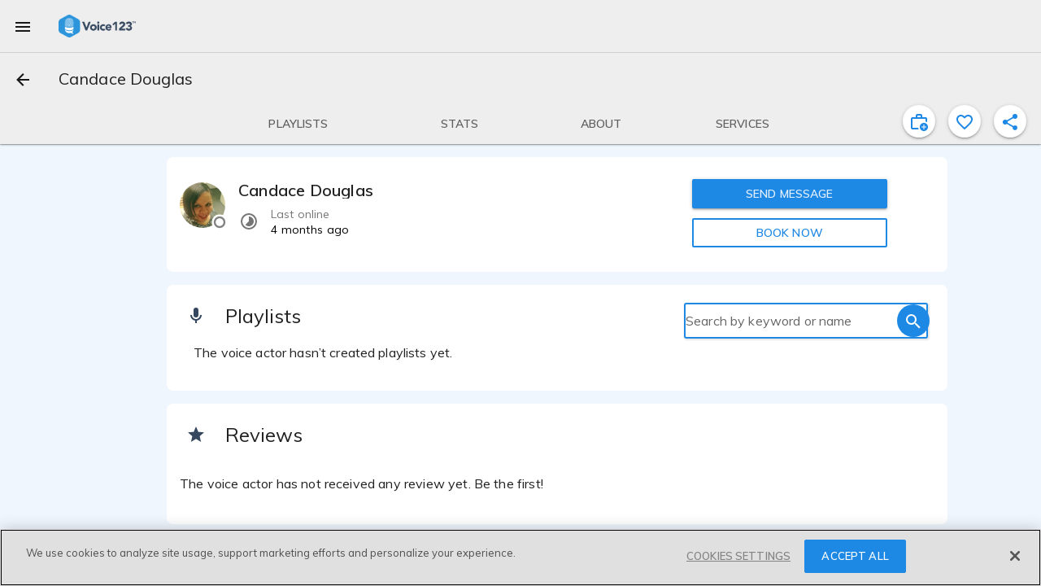

--- FILE ---
content_type: text/javascript
request_url: https://voice123.com/static/assets/profile-6fbc5041.js
body_size: 20898
content:
var It=Object.defineProperty;var Ut=(e,t,i)=>t in e?It(e,t,{enumerable:!0,configurable:!0,writable:!0,value:i}):e[t]=i;var o=(e,t,i)=>(Ut(e,typeof t!="symbol"?t+"":t,i),i);import{aN as Dt,B as Tt,_ as At,o as Ke,E as je,aO as Ct,a2 as Qe,a6 as ge,aP as Ot,R as Je,v as Vt,f as R,m as Mt,a9 as Rt,ap as Bt,aq as Lt,ar as Et,aQ as jt,aR as Nt,aS as Ft,a4 as Ht,aT as zt,aU as qt,aV as ye,aW as qe,C as Wt,aX as Be,as as Gt,aY as Yt,aZ as Kt,P as Qt,a7 as Jt,a as Xt,h as Zt,a_ as xt}from"./common-fb519f30.js";import{_ as Xe}from"./blockUserDialog-91046216.js";import{m as pe,P as T,aI as k,B as U,at as fe,O as ie,_ as x,r as B,o as l,g,w as d,b as a,a as n,c as I,t as w,h as m,d as V,n as Z,aw as he,ax as Ne,j as ee,bc as ei,bd as ti,be as Ze,dJ as xe,aK as ii,as as Fe,V as et,dY as tt,b7 as it,av as ot,e as Pe,az as oe,bG as oi,cV as si,a7 as $e,dn as ri,ae as ni,d$ as ai,b9 as He,i as st,bm as Se,bn as we,du as rt,Y as nt,aQ as di,aP as re,aU as N,bS as We,ci as li,ar as at,aV as be,aW as dt,e7 as pi,e8 as lt,a5 as ci,d2 as mi,e9 as ui,bq as ze,ea as pt,eb as ct,dw as mt,ec as ut,bw as vi,ap as hi,by as vt,aC as ht,aD as gt,aE as ft,cs as gi,cu as fi,aq as _i,aR as yi,ed as bi,ee as Pi,d4 as $i,aA as Si,d5 as wi,ch as ki,p as Ii,k as Ui,s as Di,x as Ti,cX as Ai,cQ as Ci,ef as Oi,u as _t,eg as Vi,eh as Mi,b6 as Ri,au as Bi,dd as Li,ei as Ei,aG as ji,aH as Ni,bE as Fi,aO as Hi,af as Ge,bQ as zi,ej as qi,bt as Wi,dp as Gi,z,aa as Yi,E as Ye,A as Le,a_ as Ki,bo as ce,bp as me,f as Qi,bl as Ji,bz as Xi}from"./vendor-43a91d69.js";import{_ as Zi}from"./vdlFlagBanner-2c151bad.js";import{A as yt}from"./AmplitudeMixin-c41acf92.js";import{T as ve}from"./amplitude-8122c0de.js";import{_ as xi}from"./vdlContact-d4d03b37.js";import{_ as bt}from"./vdlFavorite-e016ecb6.js";import{_ as eo}from"./vdlCoverBar-0bac45cc.js";import{i as Pt}from"./getMinutesPassed-892312b5.js";import{_ as to}from"./vdlUserInfo-004f8473.js";import{_ as io}from"./demo-6e3dfae4.js";import{_ as oo}from"./vdlSearchBox-583be683.js";import{u as so}from"./messages-57f7cf0c.js";import{u as ro}from"./routes-e23b3014.js";import{_ as no}from"./vdlVoiceProvider-1443be18.js";import{s as ao}from"./stats-8d0ffd1d.js";import{d as lo}from"./demos-f4874a89.js";(function(){try{var e=typeof window<"u"?window:typeof global<"u"?global:typeof globalThis<"u"?globalThis:typeof self<"u"?self:{};e.SENTRY_RELEASE={id:"v123-client@1.5.159"}}catch{}})();try{(function(){var e=typeof window<"u"?window:typeof global<"u"?global:typeof globalThis<"u"?globalThis:typeof self<"u"?self:{},t=new e.Error().stack;t&&(e._sentryDebugIds=e._sentryDebugIds||{},e._sentryDebugIds[t]="d23e0f82-bad1-490f-a83b-1bb165dc7be1",e._sentryDebugIdIdentifier="sentry-dbid-d23e0f82-bad1-490f-a83b-1bb165dc7be1")})()}catch{}const po=[{id:"posted_projects",name:"Select a project",type:"selector",values:[],validations:[{rule:"required"}]}];var co=Object.defineProperty,mo=Object.getOwnPropertyDescriptor,q=(e,t,i,r)=>{for(var s=r>1?void 0:r?mo(t,i):t,c=e.length-1,p;c>=0;c--)(p=e[c])&&(s=(r?p(t,i,s):p(s))||s);return r&&s&&co(t,i,s),s};let L=class extends pe(Tt,yt){constructor(){super(...arguments);o(this,"provider");o(this,"buyer");o(this,"referenceSample");o(this,"interstitialM");o(this,"iSchema",po.find(t=>t.id==="posted_projects")||{id:"posted_projects",values:[]});o(this,"activeUser");o(this,"isLoggedIn");o(this,"userProjects");o(this,"login");o(this,"setInvitation");o(this,"getUserProjectsPublic")}toProjectManagement(t){this.$router.push({name:"projectManagement",params:t})}onProjectsLoaded(){const t=["active","pending_approval"],{data:i}=this.userProjects;this.iSchema.values=i.filter(r=>t.indexOf(r.status)>-1&&r.type!="booking"),this.interstitialM=this.iSchema.values.length>0?this.iSchema.values[0].id:void 0}activeUserChanged(){this.getUserProjectsPublic({id:this.activeUser.id,params:{size:10}})}get sampleId(){return this.referenceSample}get title(){const t=this.provider&&this.provider.user&&this.provider.user.name;return t?`Invite ${t}`:""}get firstName(){const t=this.provider&&this.provider.user&&this.provider.user.name;return t?t.split(" ")[0]:""}mounted(){if(this.isLoggedIn){const t=Dt(this.buyer);this.getUserProjectsPublic({id:t,params:{size:10}})}}setRegisterMethod(){sessionStorage.setItem("register-action","Client Signup from Invite VA to Project"),sessionStorage.setItem("register-referrer",document.referrer),sessionStorage.setItem("register-url",window.location.href)}post(){const i=this.$store.state.providers.provider.id,r=this.sampleId,s={providerId:i,sampleId:r};this.setRegisterMethod(),this.$router.push({name:"postProject",params:s})}loginAction(){this.setRegisterMethod(),this.login()}inviteProject(){const t=this.interstitialM,r=this.$store.state.providers.provider,s=this.sampleId,c={project_id:t,voice_actor_name:r.user.name,voice_actor_id:r.id};t&&this.setInvitation({project_id:t,provider_id:r.id,sample_id:s,user_id:this.activeUser.id}).then(()=>{this.toProjectManagement({id:String(t)}),this.closeDialog("invite"),this.showMessage(`${r.user.name} has been invited`),this.amplitudeTrack(ve.SentInvitation,c)}).catch(p=>{var h,y,$;const f=p;let v=(($=(y=(h=f.response)==null?void 0:h.data)==null?void 0:y.error)==null?void 0:$.message)||f.message||p;return typeof v=="string"&&v.indexOf("Validation error:")>-1&&(v=v.split(": ")[1]),this.showMessage(String(v))})}};q([T({default:()=>({})})],L.prototype,"provider",2);q([T({default:()=>({})})],L.prototype,"buyer",2);q([T()],L.prototype,"referenceSample",2);q([k],L.prototype,"activeUser",2);q([k],L.prototype,"isLoggedIn",2);q([k],L.prototype,"userProjects",2);q([U],L.prototype,"login",2);q([U],L.prototype,"setInvitation",2);q([U],L.prototype,"getUserProjectsPublic",2);q([fe("userProjects")],L.prototype,"onProjectsLoaded",1);q([fe("activeUser")],L.prototype,"activeUserChanged",1);L=q([ie({})],L);const uo={class:"vdl-interstitial"},vo={class:"intro-message"},ho={key:0},go={key:1},fo={class:"middle-message"},_o={key:0,class:"button-align"},yo={key:1},bo={class:"md-list-text-container"},Po=["for"],$o={class:"button-align"},So={class:"link-message"};function wo(e,t,i,r,s,c){const p=ee,f=ei,v=ti,h=Ze,y=B("router-link"),$=At,M=xe,O=ii;return l(),g(O,{"dialog-alias":"invite","dialog-title":e.title,"dialog-submit-button":!1,"dialog-cancel-text":"Cancel","dialog-ok-text":"Save",onCancel:t[4]||(t[4]=u=>e.closeDialog("interstitial")),onOnClose:t[5]||(t[5]=u=>e.closeDialog("interstitial")),onOk:t[6]||(t[6]=u=>e.closeDialog("interstitial")),ref:"interstitialPopup"},{default:d(()=>[a(M,{"md-name":"v123"},{default:d(()=>[n("section",uo,[n("div",vo,[!e.isLoggedIn||e.iSchema.values.length>0?(l(),I("p",ho,w(e.$t("Invite {name} to submit a proposal for your project.",{name:e.firstName})),1)):m("",!0),e.isLoggedIn&&e.iSchema.values.length===0?(l(),I("p",go,w(e.$t("You don't seem to have active projects right now. Post a new project and invite {name} to submit a proposal.",{name:e.provider.name})),1)):m("",!0)]),n("div",fo,[!e.isLoggedIn||e.iSchema.values.length===0?(l(),I("div",_o,[a(p,{onClick:t[0]||(t[0]=u=>e.post()),class:"md-raised md-primary"},{default:d(()=>[V(w(e.$t("POST A PROJECT AND INVITE {name}",{name:e.firstName})),1)]),_:1})])):(l(),I("div",yo,[n("span",bo,[a(h,{class:Z(e.iSchema.class)},{default:d(()=>[e.iSchema.name?(l(),I("label",{key:0,for:e.iSchema.attribute,class:"placeholder-label"},w(e.iSchema.name),9,Po)):m("",!0),a(v,{name:e.iSchema.name,modelValue:e.interstitialM,"onUpdate:modelValue":t[1]||(t[1]=u=>e.interstitialM=u)},{default:d(()=>[(l(!0),I(he,null,Ne(e.iSchema.values,u=>(l(),g(f,{value:u.id,label:u.label,key:u.value},{default:d(()=>[V(w(u.name),1)]),_:2},1032,["value","label"]))),128))]),_:1},8,["name","modelValue"])]),_:1},8,["class"])]),n("div",$o,[a(p,{class:"md-raised md-primary",onClick:t[2]||(t[2]=u=>e.inviteProject()),id:"invite-dialog-invite-btn"},{default:d(()=>[V(w(e.$t("INVITE TO SUBMIT PROPOSAL")),1)]),_:1})])]))]),n("div",So,[e.isLoggedIn?e.isLoggedIn&&e.iSchema.values.length>0?(l(),g(y,{key:1,to:{name:"postProject",params:{providerId:e.provider.id,sampleId:e.sampleId}},id:"invite-dialog-post-project-btn"},{default:d(()=>[V(w(e.$t("Or post a new project")),1)]),_:1},8,["to"])):m("",!0):(l(),g($,{key:0,tag:"p",text:e.$t("Did you already post a project? <signIn/>")},{signIn:d(()=>[a(y,{onClick:t[3]||(t[3]=u=>e.loginAction()),to:""},{default:d(()=>[V(w(e.$t("SIGN IN")),1)]),_:1})]),_:1},8,["text"]))])])]),_:1})]),_:1},8,["dialog-title"])}const ko=x(L,[["render",wo],["__scopeId","data-v-b235f2cc"]]);var Io=Object.defineProperty,Uo=Object.getOwnPropertyDescriptor,W=(e,t,i,r)=>{for(var s=r>1?void 0:r?Uo(t,i):t,c=e.length-1,p;c>=0;c--)(p=e[c])&&(s=(r?p(t,i,s):p(s))||s);return r&&s&&Io(t,i,s),s};const Do=e=>sessionStorage.setItem("vdl-favorites",JSON.stringify(e));let E=class extends et{constructor(){super(...arguments);o(this,"mdiHeartOutline",tt);o(this,"mdiHeart",it);o(this,"isLoggedIn");o(this,"target");o(this,"targetId");o(this,"additionalData");o(this,"tooltip");o(this,"tooltipDirection");o(this,"icon");o(this,"id");o(this,"title");o(this,"needsSignin");o(this,"eventBus");o(this,"clientSignUp",Ke().clientSignUp)}mounted(){}onCompleteApiRequest(){this.$emit("action-clicked")}onclick(){this.isLoggedIn?this.onCompleteApiRequest():this.needsSignin?(Do({target:this.target,target_id:this.targetId,additional_data:this.additionalData}),sessionStorage.setItem("register-action",`Client Sign up from ${this.title}`),sessionStorage.setItem("register-referrer",document.referrer),sessionStorage.setItem("register-url",window.location.href),this.clientSignUp()):this.onCompleteApiRequest()}};W([k],E.prototype,"isLoggedIn",2);W([T()],E.prototype,"target",2);W([T()],E.prototype,"targetId",2);W([T()],E.prototype,"additionalData",2);W([T()],E.prototype,"tooltip",2);W([T({default:"top"})],E.prototype,"tooltipDirection",2);W([T()],E.prototype,"icon",2);W([T()],E.prototype,"id",2);W([T()],E.prototype,"title",2);W([T({default:!1})],E.prototype,"needsSignin",2);W([Fe({from:je})],E.prototype,"eventBus",2);E=W([ie({})],E);const To=E;function Ao(e,t,i,r,s,c){const p=oe,f=oi,v=ee,h=xe;return l(),g(h,{"md-name":"blue"},{default:d(()=>[ot(e.$slots,"left-action",{},()=>[a(v,{"aria-label":e.$t(e.id),class:"md-icon-button md-primary favorite-toggle-btn",onClick:t[0]||(t[0]=Pe(y=>e.onclick(),["prevent","stop"]))},{default:d(()=>[a(p,{mdSvg:e.icon},null,8,["mdSvg"]),e.tooltip?(l(),g(f,{key:0,"md-direction":e.tooltipDirection},{default:d(()=>[V(w(e.tooltip),1)]),_:1},8,["md-direction"])):m("",!0)]),_:1},8,["aria-label"])])]),_:3})}const Co=x(To,[["render",Ao]]);var Oo=Object.defineProperty,Vo=Object.getOwnPropertyDescriptor,ke=(e,t,i,r)=>{for(var s=r>1?void 0:r?Vo(t,i):t,c=e.length-1,p;c>=0;c--)(p=e[c])&&(s=(r?p(t,i,s):p(s))||s);return r&&s&&Oo(t,i,s),s};let ae=class extends pe(Qe){constructor(){super(...arguments);o(this,"getProvider");o(this,"activeUser");o(this,"editionMode");o(this,"mdiTimelapse",si);o(this,"mdiPencil",$e);o(this,"mdiStar",ri);o(this,"mdiTrophy",ni);o(this,"mdiTimerOutline",ai);o(this,"v123Quickreply",Ct)}get providerUser(){return this.getProvider&&this.getProvider.user||{}}get membershipType(){let t="";return t=this.getProvider&&this.getProvider.membership_product_name&&this.getProvider.membership_product_name.split("-")[0],t}get providerInfo(){let t="";return this.getProvider&&this.getProvider.user&&(t=(this.getProvider.user.roles.includes("tester")?"[TEST]":"")+this.getProvider.user.name),{title:t,thumbPath:this.getProvider&&this.getProvider.user&&this.getProvider.user.picture_small||"/static/profile_pic.png",membershipTypeId:this.getProvider&&this.getProvider.membership_product_name,mainContent:this.getProvider.headline,user:this.getProvider.user}}get isOnline(){return Pt(new Date(this.providerUser.last_interaction))}onInvite(){this.$emit("invite",this.getProvider)}onContact(){this.$emit("contact",this.getProvider)}onBook(){this.$emit("book",this.getProvider)}};ke([k],ae.prototype,"getProvider",2);ke([k],ae.prototype,"activeUser",2);ke([T()],ae.prototype,"editionMode",2);ae=ke([ie({})],ae);const Mo=ae;const Ro=["href"],Bo={class:"desktop"},Lo={class:"row"},Eo={class:"col user-info"},jo={key:0,class:"pronouns"},No=["innerHTML"],Fo={class:"md-list-text-container"},Ho={class:"attribute-value"},zo={class:"md-caption"},qo={class:"md-list-text-container"},Wo=n("span",{class:"attribute-value"},"Response time",-1),Go={class:"md-caption"},Yo={class:"md-list-text-container"},Ko=n("span",{class:"attribute-value"},"Reviews",-1),Qo={class:"md-caption"},Jo={class:"md-list-text-container"},Xo=n("span",{class:"attribute-value"},"Bookings",-1),Zo={class:"md-caption"},xo={class:"col messages"},es={class:"mobile"},ts={class:"col"},is={class:"user-info"},os={key:0,class:"pronouns"},ss=["innerHTML"],rs={class:"row"},ns={class:"md-list-text-container"},as=n("span",{class:"attribute-value"},"Response time",-1),ds={class:"md-caption"},ls={class:"md-list-text-container"},ps={class:"attribute-value"},cs={class:"md-caption"},ms={class:"col"};function us(e,t,i,r,s,c){const p=st,f=oe,v=Se,h=we,y=to,$=ee,M=bt,O=ge;return e.activeUser.id!==e.getProvider.user_id?(l(),g(O,{key:0,id:"contact_section",class:Z(["contact",e.membershipType])},He({normal:d(()=>[a(p,null,{default:d(()=>[n("link",{rel:"preload",href:e.$getMediaUrl(e.providerInfo.thumbPath),as:"image",type:"image/jpeg"},null,8,Ro)]),_:1}),n("div",Bo,[n("div",Lo,[n("div",Eo,[a(y,{lastInteraction:e.providerUser.last_interaction,name:e.providerInfo.title,provider:e.providerInfo,picture:e.$getMediaUrl(e.providerInfo.thumbPath),membershipType:e.providerInfo.membershipTypeId,click:!0,hasClick:!1,userReference:e.getProvider&&e.getProvider.user&&e.getProvider.user.username},{"after-name":d(()=>{var u,D,A,C;return[(D=(u=e.getProvider)==null?void 0:u.user)!=null&&D.pronouns?(l(),I("span",jo,w(`(${(C=(A=e.getProvider)==null?void 0:A.user)==null?void 0:C.pronouns})`),1)):m("",!0)]}),content:d(()=>[n("div",null,[n("p",{class:"content-description",innerHTML:e.getProvider.headline},null,8,No),n("div",null,[e.getProvider.stats?(l(),g(h,{key:0,class:"stats md-double-line row"},{default:d(()=>{var u,D,A,C,Y,H;return[e.providerUser.last_interaction?(l(),g(v,{key:0},{default:d(()=>[a(f,{mdSvg:e.mdiTimelapse},null,8,["mdSvg"]),n("div",Fo,[n("span",Ho,w(e.isOnline?"Online now":e.$t("Last online")),1),n("span",zo,w(e.isOnline?"I'm available!":e.format.relativeTime(e.providerUser.last_interaction)),1)])]),_:1})):m("",!0),(D=(u=e.getProvider)==null?void 0:u.stats)!=null&&D.messages_median_response_time?(l(),g(v,{key:1},{default:d(()=>[a(f,{mdSvg:e.v123Quickreply},null,8,["mdSvg"]),n("div",qo,[Wo,n("span",Go,w(e.format.vdlTimeUnit(e.getProvider.stats.messages_median_response_time)),1)])]),_:1})):m("",!0),((C=(A=e.getProvider)==null?void 0:A.stats)==null?void 0:C.reviews_count)>=5?(l(),g(v,{key:2},{default:d(()=>[a(f,{mdSvg:e.mdiStar},null,8,["mdSvg"]),n("div",Yo,[Ko,n("span",Qo,w(e.getProvider.stats.reviews_rating.toFixed(1)),1)])]),_:1})):m("",!0),(H=(Y=e.getProvider)==null?void 0:Y.stats)!=null&&H.bookings_accepted?(l(),g(v,{key:3},{default:d(()=>[a(f,{mdSvg:e.mdiTrophy},null,8,["mdSvg"]),n("div",Jo,[Xo,n("span",Zo,w(e.getProvider.stats.bookings_accepted),1)])]),_:1})):m("",!0)]}),_:1})):m("",!0)])])]),_:1},8,["lastInteraction","name","provider","picture","membershipType","userReference"])]),n("div",xo,[a($,{class:"md-primary md-raised amp-tracking",onClick:t[0]||(t[0]=u=>e.onContact()),id:"profile-send-message-btn"},{default:d(()=>[V("SEND MESSAGE")]),_:1}),a($,{class:"md-outlined md-accent amp-tracking",onClick:t[1]||(t[1]=u=>e.onBook()),id:"profile-book-now-btn"},{default:d(()=>[V("BOOK NOW")]),_:1})])])]),n("div",es,[n("div",ts,[!e.editionMode&&e.getProvider&&e.getProvider.id?(l(),g(M,{key:0,class:"favorite-action",target:"providers","target-id":e.getProvider.id,"is-active":e.getProvider.favorite,ref:"vdl-favorite"},null,8,["target-id","is-active"])):m("",!0),n("div",is,[a(y,{lastInteraction:e.providerUser.last_interaction,hasClick:!1,name:e.providerInfo.title,provider:e.providerInfo,picture:e.providerInfo.thumbPath,membershipType:e.providerInfo.membershipTypeId},{"after-name":d(()=>{var u,D,A,C;return[(D=(u=e.getProvider)==null?void 0:u.user)!=null&&D.pronouns?(l(),I("span",os,w(`(${(C=(A=e.getProvider)==null?void 0:A.user)==null?void 0:C.pronouns})`),1)):m("",!0)]}),content:d(()=>[n("div",null,[n("p",{innerHTML:e.getProvider.headline},null,8,ss)])]),_:1},8,["lastInteraction","name","provider","picture","membershipType"])]),n("div",rs,[e.getProvider.stats?(l(),g(h,{key:0,class:"stats md-double-line"},{default:d(()=>{var u,D;return[(D=(u=e.getProvider)==null?void 0:u.stats)!=null&&D.messages_median_response_time?(l(),g(v,{key:0},{default:d(()=>[a(f,{id:"response-time-icon",class:"timelapse",mdSvg:e.mdiTimerOutline},null,8,["mdSvg"]),n("div",ns,[as,n("span",ds,w(e.format.vdlTimeUnit(e.getProvider.stats.messages_median_response_time)),1)])]),_:1})):m("",!0),e.providerUser.last_interaction?(l(),g(v,{key:1},{default:d(()=>[a(f,{id:"last-interaction-icon",class:"timelapse",mdSvg:e.mdiTimelapse},null,8,["mdSvg"]),n("div",ls,[n("span",ps,w(e.isOnline?"Online now":e.$t("Last online")),1),n("span",cs,w(e.isOnline?"I'm available!":e.format.relativeTime(e.providerUser.last_interaction)),1)])]),_:1})):m("",!0)]}),_:1})):m("",!0),n("div",ms,[a($,{class:"md-primary md-raised sendmessage",onClick:t[2]||(t[2]=u=>e.onContact()),id:"profile-send-message-btn"},{default:d(()=>[V("SEND MESSAGE")]),_:1}),a($,{class:"md-outlined md-accent amp-tracking",onClick:t[3]||(t[3]=u=>e.onBook()),id:"profile-book-now-btn"},{default:d(()=>[V("BOOK NOW")]),_:1})])])])])]),_:2},[e.editionMode?{name:"card-actions",fn:d(()=>[n("div",null,[a($,{class:"md-primary md-icon-button",onClick:t[4]||(t[4]=Pe(u=>e.openForm("about"),["prevent"])),"aria-label":e.$t("edit")},{default:d(()=>[a(f,{mdSvg:e.mdiPencil},null,8,["mdSvg"])]),_:1},8,["aria-label"])])]),key:"0"}:void 0]),1032,["class"])):m("",!0)}const vs=x(Mo,[["render",us]]);var hs=Object.defineProperty,gs=Object.getOwnPropertyDescriptor,Ie=(e,t,i,r)=>{for(var s=r>1?void 0:r?gs(t,i):t,c=e.length-1,p;c>=0;c--)(p=e[c])&&(s=(r?p(t,i,s):p(s))||s);return r&&s&&hs(t,i,s),s};let de=class extends pe(Ot,Je){constructor(){super(...arguments);o(this,"demo");o(this,"dialog",null);o(this,"deleteDemo");o(this,"getProviderDemos");o(this,"getProvider")}open(t){var i;this.demo=t,(i=this.dialog)==null||i.open()}onCloseDialog(t){t==="ok"&&this.demo&&this.deleteDemo(this.demo).then(()=>{this.showMessage("Playlist deleted"),this.$emit("delete",{...this.demo})}),this.demo=void 0}onDemoDeleted(){this.getProviderDemos({provider_id:this.getProvider.id,page:1,size:4})}mounted(){this.dialog=this.$refs.deleteDemoDialog}};Ie([U("deleteProviderDemo")],de.prototype,"deleteDemo",2);Ie([U],de.prototype,"getProviderDemos",2);Ie([k],de.prototype,"getProvider",2);de=Ie([ie({})],de);function fs(e,t,i,r,s,c){const p=rt;return l(),g(p,{"md-content-html":e.$t("Are you sure you want to delete this playlist? This action cannot be reverted.<br/>Samples in the playlist will be unassigned, not deleted."),"md-ok-text":e.$t("Delete playlist"),"md-cancel-text":e.$t("Cancel"),onClose:e.onCloseDialog,ref:"deleteDemoDialog"},null,8,["md-content-html","md-ok-text","md-cancel-text","onClose"])}const _s=x(de,[["render",fs]]);const ys={class:"md-list-text-container"},bs={class:"field-name"},Ps={key:0},$s={key:1},Ss={class:"samples-actions"},Ee=8,ws={__name:"demos",props:{editionMode:Boolean,wizardRef:Object},setup(e){const t=e,{getters:i,dispatch:r}=nt(),s=di(),c=ro(),{showMessage:p}=so(),f=re(null),v=re([]),h=re(!1),y=re(null),$=re(null),M=N(()=>i.providerDemos&&i.providerDemos.data?h.value?i.providerDemos.data:i.providerDemos.data.slice(0,Ee):[]),O=N(()=>i.providerDemos&&i.providerDemos.stats&&i.providerDemos.stats.total_rows||0),u=N(()=>i.getProvider),D=N(()=>i.providerDemos&&i.providerDemos.stats&&i.providerDemos.stats.total_rows>0?"normal":"empty");async function A(){h.value=!0,i.providerDemos.data.length<O.value&&await K()}async function C(){h.value=!1}async function Y(){y.value={},await r("setDemo",{}),c.goToDemos(u.value,null,"add",t.editionMode)}async function H(){if(Number.isInteger(parseInt(s.params.sampleId))&&u.value.id){const P=i.providerDemos.data&&i.providerDemos.data.find(S=>S.samples&&S.samples.find(ue=>ue.id===parseInt(s.params.sampleId)));P?$.value=P.samples.find(S=>S.id===parseInt(s.params.sampleId)):i.getSample&&i.getSample.id===parseInt(s.params.sampleId)?$.value=i.getSample:$.value=await r("getProviderSample",{provider_id:u.value.id,id:parseInt(s.params.sampleId)})}else $.value&&($.value=null);if(!$.value&&s.params.demoId==="")(!y.value||!y.value.draft)&&(y.value={provider_id:u.value.id,service_id:u.value.service_id,draft:!0,name:""});else if(Number.isInteger(parseInt(s.params.demoId))||$.value&&$.value.demo_id){const P=$.value&&$.value.demo_id||parseInt(s.params.demoId);y.value=i.providerDemos.data&&i.providerDemos.data.find(S=>S.id===P),y.value||(i.getDemo&&i.getDemo.id===P?y.value=i.getDemo:y.value=await r("getProviderDemo",P))}}async function K(){const P=t.editionMode||h.value?999:Ee;await r("getProviderDemos",{provider_id:u.value.id,page:1,size:P,keywords:s.query.keywords})}function De(P){f.value&&f.value.open(P)}function Te(P){return S=>{v.value[P]=S}}function Ae(){mi(()=>{v.value.filter((P,S)=>S===0||S===1&&!ui).filter(P=>P&&!P.expand&&P.toggleExpand).forEach(P=>P.toggleExpand())})}We(()=>`${s.params.demoId}_${s.params.sampleId}`,()=>{H()}),We(()=>s.query.keywords,()=>{K()});async function Ce({newIndex:P,oldIndex:S}){P!==S&&(await r("reorderProviderDemos",{provider_id:u.value.id,to:P,from:S}),p("Playlist updated"))}async function _e(){await K(),await H()}function Oe(P){c.goToVAProfile(u.value,t.editionMode,P)}return li(async()=>{await K(),await H()}),at(async()=>{u.value&&u.value.id&&((!i.providerDemos||!i.providerDemos.stats||!i.providerDemos.provider_id||i.providerDemos.provider_id!==u.value.id||i.providerDemos.stats.current_page!==1)&&await K(),await H(),Ae())}),(P,S)=>{const ue=oo,ne=oe,Ve=Se,Me=we,Re=io,Q=ee,$t=ge,St=B("router-view"),wt=_s;return l(),I("div",null,[a($t,{id:"demos_section",class:Z({"demos-widget":!0,"showing-all-demos":h.value,"more-than-4":O.value>4,"more-than-8":O.value>Ee,"edition-mode":e.editionMode}),title:`Playlists ${O.value>0?"("+O.value+")":""}`,icon:be(ci),state:D.value},{"header-action":d(()=>[a(ue,{placeholder:P.$t("Search by keyword or name"),changeFunction:Oe},null,8,["placeholder"])]),normal:d(()=>[n("div",null,[e.editionMode?(l(),g(Me,{key:0,class:"dragging-info"},{default:d(()=>[a(Ve,{class:"type-informative wrap",tabindex:"-1"},{default:d(()=>[a(ne,{mdSvg:be(dt)},null,8,["mdSvg"]),n("div",ys,[n("span",bs,w(P.$t("Drag and drop samples to reorder.")),1)])]),_:1})]),_:1})):m("",!0),M.value&&M.value.length?(l(),g(be(pi),{key:1,tag:"ul",name:"demo",disabled:!e.editionMode,forceFallback:"true",fallbackClass:"demo-item-dragging",fallbackTolerance:"5",class:"demos","item-key":"id",modelValue:M.value,"onUpdate:modelValue":S[4]||(S[4]=X=>M.value=X),onEnd:Ce},{item:d(({element:X,index:kt})=>[n("li",{class:Z({"drag-enabled":!!e.editionMode,"demo-container":!0})},[a(Re,{profileOwner:e.editionMode,provider:u.value,demo:X,mode:"list",onSharePlaylist:S[0]||(S[0]=se=>P.$emit("share-playlist",se)),onShareSample:S[1]||(S[1]=se=>P.$emit("share-sample",se)),onRemoveSample:S[2]||(S[2]=se=>P.$emit("remove-sample",se)),onDeleteDemo:S[3]||(S[3]=se=>De(se)),ref:Te(kt)},null,8,["profileOwner","provider","demo"])],2)]),_:1},8,["disabled","modelValue"])):m("",!0)])]),empty:d(()=>[n("div",null,[e.editionMode?(l(),I("p",Ps,w(u.value.samples&&u.value.samples.length>0?P.$t("You have existing unassigned samples. Please create a playlist and assign them from the ‘Existing samples’ menu to make them visible."):P.$t("Click add to create a playlist for your samples")),1)):(l(),I("p",$s,w(P.$t("The voice actor hasn’t created playlists yet.")),1))])]),"card-actions":d(()=>[n("div",Ss,[e.editionMode?(l(),g(Q,{key:0,class:"md-primary",onClick:Y},{default:d(()=>[a(ne,{mdSvg:be(lt)},null,8,["mdSvg"]),V(" Add")]),_:1})):m("",!0),h.value?m("",!0):(l(),g(Q,{key:1,class:"md-primary md-badge-button md-view-all",onClick:S[5]||(S[5]=X=>A())},{default:d(()=>[V("View all")]),_:1})),h.value?(l(),g(Q,{key:2,class:"md-primary md-badge-button md-view-all",onClick:S[6]||(S[6]=X=>C())},{default:d(()=>[V("Show Less")]),_:1})):m("",!0)])]),_:1},8,["class","title","icon","state"]),a(St,{profileOwner:e.editionMode,demo:y.value,sample:$.value,editionMode:e.editionMode,"onUpdate:demo":_e,"onUpdate:sample":_e,onSharePlaylist:S[7]||(S[7]=X=>P.$emit("share-playlist",X)),onShareSample:S[8]||(S[8]=X=>P.$emit("share-sample",X)),onMoveSample:K},null,8,["profileOwner","demo","sample","editionMode"]),e.editionMode?(l(),g(wt,{key:0,ref_key:"deleteDemoDialog",ref:f},null,512)):m("",!0)])}}};var ks=Object.defineProperty,Is=Object.getOwnPropertyDescriptor,te=(e,t,i,r)=>{for(var s=r>1?void 0:r?Is(t,i):t,c=e.length-1,p;c>=0;c--)(p=e[c])&&(s=(r?p(t,i,s):p(s))||s);return r&&s&&ks(t,i,s),s};let J=class extends pe(Qe){constructor(){super(...arguments);o(this,"mdiDotsVertical",ze);o(this,"mdiRefresh",pt);o(this,"mdiCartOutline",ct);o(this,"mdiEmailOutline",mt);o(this,"mdiCalendarOutline",ut);o(this,"mdiDelete",vi);o(this,"voice");o(this,"script");o(this,"isLoggedIn");o(this,"provider");o(this,"ttsSample",{id:0,name:"",file:"",script:"",public_hash:""});o(this,"eventBus");o(this,"activeUser");o(this,"createTTSAudio");o(this,"deleteTTSVoice")}created(){const t=this.provider.samples.find(i=>i.tts_voice_id===this.voice.id);t&&(this.ttsSample=t)}get audioUrl(){return this.ttsSample&&this.ttsSample.file}get menuActions(){var i;const t=[{id:"contact",icon:this.mdiEmailOutline,action:this.contactVoiceActor,label:"Contact voice actor"},{id:"book",icon:this.mdiCalendarOutline,action:this.bookVoiceActor,label:"Book voice actor"}];return(i=this.ttsSample)!=null&&i.script&&t.unshift({id:"generate",icon:this.mdiRefresh,action:this.generateAgain,label:"Generate again"},{id:"buy",icon:this.mdiCartOutline,action:this.buyRecording,label:"Buy recording"}),this.activeUser&&this.activeUser.provider_id===this.voice.provider_id&&t.push({id:"delete",icon:this.mdiDelete,action:this.openDeleteConfirmationDialog,label:"Delete voice"}),t}async beforePlay(){const t=this.script.trim();if(t.length){if(hi(ve.InstantAuditionListened),this.eventBus.emit("trackEvent","User Activation","Instant Audition Listened","User listened to an instant audition"),this.ttsSample.script!==t){let i;try{i=await this.createTTSAudio({ttsVoiceId:this.voice.id,data:{script:t}})}catch{this.$refs[`samplePlayer-${this.voice.id}`].reset(),this.showMessage("Error generating AI voiceover")}i&&i.status==="created"&&(this.ttsSample=i)}}else this.ttsSample||(this.ttsSample=this.provider.samples.find(i=>i.tts_voice_id===this.voice.id))}onAudioError(t){console.error("🚫 audio-error – cannot load",t)}async generateAgain(){const t=this.$refs[`samplePlayer-${this.voice.id}`];t.reset(),this.ttsSample={id:0,name:"",script:"",file:"",public_hash:""},await t.loadAudio(!0),t.play()}buyRecording(){this.$router.push({name:"newInstantAudition",params:{ttsGeneratedId:this.ttsSample.public_hash}})}contactVoiceActor(){this.$emit("contact",this.provider)}bookVoiceActor(){this.$router.push({name:"newBooking",params:{providerId:this.provider.user.username}})}openDeleteConfirmationDialog(){this.$refs.deleteConfirmationDialog.open()}async closeDeleteConfirmationDialog(t){t==="ok"&&await this.deleteTTSVoice({ttsVoiceId:this.voice.id})}};te([T({type:Object,required:!0})],J.prototype,"voice",2);te([T({type:String,default:""})],J.prototype,"script",2);te([T({type:Boolean,default:!1})],J.prototype,"isLoggedIn",2);te([T({type:Object,required:!0})],J.prototype,"provider",2);te([Fe({from:je})],J.prototype,"eventBus",2);te([k],J.prototype,"activeUser",2);te([U],J.prototype,"createTTSAudio",2);te([U],J.prototype,"deleteTTSVoice",2);J=te([ie({name:"AiVoiceCard",components:{tdlAudioPlayer:vt}})],J);const Us=J;const Ds={class:"card-layout"},Ts={class:"voice-play-section"},As={class:"audio-player-wrapper"},Cs={class:"voice-info-section"},Os={class:"voice-name"},Vs={class:"voice-provider md-label"},Ms={class:"voice-menu-section"};function Rs(e,t,i,r,s,c){const p=vt,f=no,v=oe,h=ee,y=ht,$=gt,M=ft,O=gi,u=fi,D=rt;return l(),I(he,null,[a(u,{class:"ai-voice-card"},{default:d(()=>[a(O,null,{default:d(()=>[n("div",Ds,[n("div",Ts,[n("div",As,[(l(),g(p,{ref:`samplePlayer-${e.voice.id}`,id:`audio-player-${e.voice.id}`,url:e.$getMediaUrl(e.audioUrl),simple:!0,name:e.voice.name,class:"ai-voice",style:{"--md-primary-color":"#6a39f3"},"before-play":e.beforePlay,onAudioError:e.onAudioError,key:`samplePlayer-${e.voice.id}`},null,8,["id","url","name","before-play","onAudioError"]))])]),n("div",Cs,[n("div",Os,w(e.voice.name),1),n("div",Vs,[V(" Powered by "),a(f,{provider:e.voice.tts_provider_id},null,8,["provider"])])]),n("div",Ms,[a(M,{"md-size":"4","md-direction":"bottom left"},{default:d(()=>[a(h,{class:"md-icon-button md-primary","md-menu-trigger":""},{default:d(()=>[a(v,{class:"md-primary",mdSvg:e.mdiDotsVertical},null,8,["mdSvg"])]),_:1}),a($,null,{default:d(()=>[(l(!0),I(he,null,Ne(e.menuActions,A=>(l(),g(y,{key:A.id,onClick:A.action},{default:d(()=>[a(v,{mdSvg:A.icon,class:"md-icon-small"},null,8,["mdSvg"]),n("span",null,w(A.label),1)]),_:2},1032,["onClick"]))),128))]),_:1})]),_:1})])])]),_:1})]),_:1}),e.activeUser&&e.activeUser.provider_id===e.voice.provider_id?(l(),g(D,{key:0,"md-content":"Are you sure you want to delete this AI voice?","md-ok-text":e.$t("Yes"),onClose:e.closeDeleteConfirmationDialog,"md-cancel-text":e.$t("No"),ref:"deleteConfirmationDialog"},null,8,["md-ok-text","onClose","md-cancel-text"])):m("",!0)],64)}const Bs=x(Us,[["render",Rs],["__scopeId","data-v-f01ac3d1"]]);const Ls=_i({name:"AIVoices",components:{AIVoiceCardComponent:Bs},props:{editionMode:Boolean},emits:["contact"],setup(e,{emit:t}){const i=nt(),r=yi(),s=re(""),c=re(!1),p=N(()=>i.getters.getProvider||{}),f=N(()=>i.getters.activeUser||{}),v=N(()=>i.getters.isLoggedIn),h=N(()=>i.getters.ttsVoices.data||[]),y=N(()=>v.value&&Object.keys(f.value).length>0&&Object.keys(p.value).length>0&&f.value.id===p.value.user_id),$=N(()=>h.value.length),M=N(()=>c.value?h.value:h.value.slice(0,4)),O=N(()=>h.value.length>0),u=N(()=>O.value?"normal":"empty");return at(async()=>{p.value&&p.value.id&&await i.dispatch("getProviderTTSVoices",{providerId:p.value.id,size:100,page:1})}),{script:s,ttsVoices:h,displayedVoices:M,showAllVoices:c,totalVoices:$,widgetState:u,provider:p,hasTtsVoices:O,isLoggedIn:v,isProfileOwner:y,contactVoiceActor:Y=>{t("contact",Y)},mdiPlusCircle:lt,mdiDotsVertical:ze,mdiPlay:bi,mdiPause:Pi,mdiRefresh:pt,mdiCartOutline:ct,mdiEmailOutline:mt,mdiCalendarOutline:ut,v123AI_sparkles:Vt,toggleShowAll:()=>{c.value=!c.value},addAIVoice:()=>{r.push({name:"addAIVoice"})}}}}),F=e=>(Ii("data-v-f5c69115"),e=e(),Ui(),e),Es={key:0},js=F(()=>n("div",{class:"instant-auditions-beta pill"},"Beta",-1)),Ns={class:"samples-actions"},Fs={class:"wrapper"},Hs=F(()=>n("h3",{class:"md-title"},"What are AI Voices?",-1)),zs=F(()=>n("p",{class:"md-subheading"}," AI Voices are a new service included in your membership that allows you to create simple and specific voice clones that can generate voiceover in your voice style. ",-1)),qs=F(()=>n("p",{class:"md-subheading"}," They are not a replacement for voice acting, but a tool that allows you to showcase your voice styles. ",-1)),Ws=F(()=>n("h3",{class:"md-title"},"How are my AI Voices used?",-1)),Gs=F(()=>n("p",{class:"md-subheading"}," Only Voice123 users can listen to your AI voice via the Voice123 Search for AI Voices functionality. ",-1)),Ys=F(()=>n("p",{class:"md-subheading"}," Generated audios are only for casting purposes, and users will not be able to download these audios unless you, as the AI voice owner, accept the project terms and payment. ",-1)),Ks=F(()=>n("h3",{class:"md-title"},"Is my voice data secure?",-1)),Qs=F(()=>n("p",{class:"md-subheading"}," Absolutely. Your recordings are stored safely on your Voice123 cloud, following all of our security standards. ",-1)),Js=F(()=>n("p",{class:"md-subheading"}," The data you upload is only used to create your unique AI Voice and not to train any other voice model without your explicit consent. ",-1)),Xs=F(()=>n("h3",{class:"md-title"},"Have more questions?",-1)),Zs=F(()=>n("p",{class:"md-subheading"}," Read more about Voice123 AI Voices on The Booth. ",-1)),xs=F(()=>n("a",{class:"md-button md-outlined",href:"https://voice123.com/thebooth/voice123-ai-voices-guide/",target:"_blank"},"VISIT THE AI VOICES GUIDE",-1)),er={class:"ai-voices-content"},tr={class:"ai-voices-script"};function ir(e,t,i,r,s,c){const p=oe,f=ee,v=$i,h=Si,y=wi,$=ki,M=Ze,O=B("a-i-voice-card-component"),u=Se,D=we,A=ge;return e.hasTtsVoices||e.isProfileOwner?(l(),I("div",Es,[a(A,{id:"ai_voices_section",class:"ai-voices-widget",title:e.hasTtsVoices?`AI Voices (${e.ttsVoices.length})`:"AI Voices",icon:e.v123AI_sparkles,state:e.widgetState},{"header-action":d(()=>[js]),"card-actions":d(()=>[n("div",Ns,[e.isProfileOwner?(l(),g(f,{key:0,class:"md-primary",onClick:e.addAIVoice},{default:d(()=>[a(p,{mdSvg:e.mdiPlusCircle},null,8,["mdSvg"]),V(" Add AI Voice")]),_:1},8,["onClick"])):m("",!0),e.hasTtsVoices&&!e.showAllVoices?(l(),g(f,{key:1,class:"md-primary md-badge-button md-view-all",onClick:t[0]||(t[0]=C=>e.toggleShowAll())},{default:d(()=>[V("View all")]),_:1})):m("",!0),e.hasTtsVoices&&e.showAllVoices?(l(),g(f,{key:2,class:"md-primary md-badge-button md-view-all",onClick:t[1]||(t[1]=C=>e.toggleShowAll())},{default:d(()=>[V("Show Less")]),_:1})):m("",!0)])]),empty:d(()=>[n("div",Fs,[a(y,{ref:"ai-onboarding",mdSwipeable:!0},{default:d(()=>[a(v,null,{default:d(()=>[Hs,zs,qs]),_:1}),a(v,null,{default:d(()=>[Ws,Gs,Ys]),_:1}),a(v,null,{default:d(()=>[Ks,Qs,Js]),_:1}),a(v,null,{default:d(()=>[Xs,Zs,a(h,{class:"md-container md-centered"},{default:d(()=>[xs]),_:1})]),_:1})]),_:1},512)])]),normal:d(()=>[n("div",er,[n("div",tr,[a(M,{class:"script-field"},{default:d(()=>[a($,{modelValue:e.script,"onUpdate:modelValue":t[2]||(t[2]=C=>e.script=C),disabled:!e.isLoggedIn,placeholder:"Enter script to generate preview",maxlength:"140"},null,8,["modelValue","disabled"])]),_:1})]),a(D,{class:"ai-voices-list"},{default:d(()=>[(l(!0),I(he,null,Ne(e.displayedVoices,C=>(l(),g(u,{key:C.id},{default:d(()=>[a(O,{voice:C,script:e.script,"is-logged-in":e.isLoggedIn,provider:e.provider,onContact:e.contactVoiceActor},null,8,["voice","script","is-logged-in","provider","onContact"])]),_:2},1024))),128))]),_:1})])]),_:1},8,["title","icon","state"])])):m("",!0)}const or=x(Ls,[["render",ir],["__scopeId","data-v-f5c69115"]]),sr=[{attribute:"languages",name:R&&R.message("Language"),type:"autocomplete",svgIcon:Di,values:[],validations:[{rule:"array_length"}],view:"chips"},{attribute:"voice_age_genders",name:R&&R.message("Voice gender & age"),type:"checkbox",svgIcon:Ti,info_tooltip:{svgIcon:dt,text:"This refers to the voice genders and ages you can perform. It may differ to the gender by which you identify."},values:[],validations:[{rule:"array_length"}],view:"chips"},{attribute:"additional_services",svgIcon:Ai,name:R&&R.message("Additional services offered"),type:"checkbox",subType:"checkbox",groupBy:"service_id",view:"chips",emptyMsg:"None",values:[]},{attribute:"unions",name:R&&R.message("Jobs for these unions signatories"),type:"checkbox",mdIcon:!1,svgIcon:Ci,values:[],view:"chips"},{attribute:"recording_capabilities",name:R&&R.message("Recording and delivery options"),type:"checkbox",svgIcon:Oi,values:[],validations:[{rule:"array_length"}],view:"chips"},{attribute:"description",name:R&&R.message("Additional vocal abilities"),type:"textarea",svgIcon:_t,caption:["Make sure to include details like accents, characters, and impersonations you can do."],view:"read_only"},{attribute:"additional_details",name:R&&R.message("Experience, training, and equipment"),type:"textarea",values:[],mdIcon:!1,svgIcon:Vi,view:"read_only"}];var rr=Object.defineProperty,nr=Object.getOwnPropertyDescriptor,Ue=(e,t,i,r)=>{for(var s=r>1?void 0:r?nr(t,i):t,c=e.length-1,p;c>=0;c--)(p=e[c])&&(s=(r?p(t,i,s):p(s))||s);return r&&s&&rr(t,i,s),s};let le=class extends et{constructor(){super(...arguments);o(this,"attributes");o(this,"getProvider");o(this,"editionMode");o(this,"mdiAccountVoice",_t);o(this,"mdiPencil",$e)}get serviceSchema(){return Mt(this.attributes,sr)}get extendedProvider(){let t={...this.getProvider};return t.additional_services=[...new Set(t.additional_services)],t}get providerUser(){return this.getProvider&&this.getProvider.user||{}}};Ue([k],le.prototype,"attributes",2);Ue([k],le.prototype,"getProvider",2);Ue([T()],le.prototype,"editionMode",2);le=Ue([ie({})],le);const ar=le;const dr={class:"services-container"};function lr(e,t,i,r,s,c){const p=Rt,f=oe,v=ee,h=ge;return l(),I("div",dr,[a(h,{id:"services_section",class:"services",title:e.$t("Skills and services offered"),icon:e.mdiAccountVoice},He({normal:d(()=>[n("div",null,[a(p,{schema:e.serviceSchema,modelValue:e.extendedProvider,"onUpdate:modelValue":t[0]||(t[0]=y=>e.extendedProvider=y)},null,8,["schema","modelValue"])])]),_:2},[e.editionMode?{name:"card-actions",fn:d(()=>[n("div",null,[a(v,{class:"md-primary md-icon-button",onClick:t[1]||(t[1]=Pe(y=>e.$emit("services-edition"),["prevent"])),"aria-label":e.$t("edit")},{default:d(()=>[a(f,{mdSvg:e.mdiPencil},null,8,["mdSvg"])]),_:1},8,["aria-label"])])]),key:"0"}:void 0]),1032,["title","icon"])])}const pr=x(ar,[["render",lr]]);var cr=Object.defineProperty,mr=Object.getOwnPropertyDescriptor,G=(e,t,i,r)=>{for(var s=r>1?void 0:r?mr(t,i):t,c=e.length-1,p;c>=0;c--)(p=e[c])&&(s=(r?p(t,i,s):p(s))||s);return r&&s&&cr(t,i,s),s};let j=class extends pe(Je){constructor(){super(...arguments);o(this,"observer");o(this,"mdiCalendarRange",Mi);o(this,"mdiAccount",Ri);o(this,"mdiPencil",$e);o(this,"mdiClose",Bi);o(this,"mdiMapMarker",Li);o(this,"mdiWeb",Ei);o(this,"v123Facebook",Bt);o(this,"v123X",Lt);o(this,"v123Linkedin",Et);o(this,"v123TikTok",jt);o(this,"v123Instagram",Nt);o(this,"getProvider");o(this,"titleMeta");o(this,"favoriteSample");o(this,"editionMode");o(this,"getProviderSamples");o(this,"setUIPreference");o(this,"getWorks");o(this,"activeUser");o(this,"uiPreferences");o(this,"isLoggedIn")}get providerUser(){return this.getProvider&&this.getProvider.user||{}}get thumbPath(){const t=this.getProvider&&this.getProvider.user;return t&&t.picture_large||"/static/profile_pic.png"}get getStatDecile(){const t=this.getProvider&&this.getProvider.stats&&this.getProvider.stats.ranking_score_centil;return t?Math.ceil(t/10):0}get providerName(){return this.getProvider&&this.getProvider.user?(this.getProvider.user.roles&&this.getProvider.user.roles.includes("tester")?"[TEST]":"")+this.getProvider.user.name:""}get avatarStroke(){let t;return this.getProvider&&this.getProvider.membership_product_name&&this.getProvider.membership_product_name.includes("platinum")&&(t="rgb(254, 193, 0)"),t}mapPronoun(t){let i="They";return t&&(t.includes("He")||t.includes("Male")?i="He":(t.includes("She")||t.includes("Female"))&&(i="She")),i}handleExtendedProfileEdition(){this.$refs.profilePicDialog.close(),this.$emit("about-edition")}expandProfilePciture(){this.$refs.profilePicDialog.open()}get membershipContainerClass(){let t;return this.getProvider&&this.getProvider.membership_product_name&&(t=this.getProvider.membership_product_name.split("-")[0]),t}get badgeVisible(){return this.getProvider&&this.getProvider.membership_product_name!="standard-1"}linkTransform(t){return Ft(t)?t:"http://"+t}returnLastOcurrence(t,i,r){return t.reduce((s,c,p)=>p>=r?s:s+c.length+i,0)}replaceLast(t,i,r){let s=r.toLowerCase().lastIndexOf(t);if(s===-1)return r;const c=t.length,p=r.toLowerCase().split(t);let f=p.length-1;s=this.returnLastOcurrence(p,c,f),s-=c;let v=r.substring(s),h=v,y=r.substring(0,s);const $=new RegExp("\\b"+t+"\\b","i");for(v=v.replace($,i);h===v&&f>0;)f--,s=this.returnLastOcurrence(p,c,f),s-=c,v=r.substring(s),h=v,y=r.substring(0,s),v=v.replace($,i);return y+v}onPronounsWizardFinished(){this.setUIPreference({preferenceKey:"pronouns_shown",value:!0})}async mounted(){if(this.editionMode&&!this.uiPreferences.pronouns_shown){const t={rootMargin:"-80px",threshold:1};this.observer=new IntersectionObserver(r=>{var s;if(r[0].isIntersecting){const c=this.$refs.pronounsWizard;(s=c==null?void 0:c.start)==null||s.call(c),this.observer.disconnect()}},t);const i=document.getElementById("edit-about-button");i&&this.observer.observe(i)}}unmounted(){this.observer&&this.observer.disconnect()}openDialogRanking(t){t.preventDefault(),this.eventBus.emit("show-popup",{content:"This ranking is based on the average number of proposals liked by clients over the past 12 months."})}};G([k],j.prototype,"getProvider",2);G([T()],j.prototype,"titleMeta",2);G([T()],j.prototype,"favoriteSample",2);G([T()],j.prototype,"editionMode",2);G([Fe({from:je})],j.prototype,"eventBus",2);G([U],j.prototype,"getProviderSamples",2);G([U],j.prototype,"setUIPreference",2);G([k],j.prototype,"getWorks",2);G([k],j.prototype,"activeUser",2);G([k],j.prototype,"uiPreferences",2);G([k],j.prototype,"isLoggedIn",2);j=G([ie({})],j);const ur=j;const vr={class:"about-container"},hr=["href"],gr=n("p",null," At Voice123, we’re committed to building a more inclusive platform. As part of this effort, you can now add your gender pronouns to your profile to let others know how to refer to you. ",-1),fr={class:"left"},_r={class:"md-list-text-container"},yr={class:"md-caption"},br={class:"attribute-value"},Pr={class:"center"},$r={class:"right"},Sr={class:"md-list-text-container"},wr={class:"md-caption"},kr={class:"attribute-value"},Ir={class:"link-icons"},Ur=["href"],Dr=["href"],Tr=["href"],Ar=["href"],Cr=["href"],Or=["href"],Vr={class:"extendedProfilePic"},Mr=["src","alt"];function Rr(e,t,i,r,s,c){var Y,H;const p=st,f=ji,v=Ni,h=oe,y=Se,$=we,M=Ht,O=zt,u=Fi,D=ee,A=ge,C=Hi;return l(),I(he,null,[n("div",vr,[a(p,null,{default:d(()=>[n("link",{rel:"preload",href:e.$getMediaUrl(e.thumbPath),as:"image",type:"image/jpeg",fetchpriority:"high"},null,8,hr)]),_:1}),e.editionMode?(l(),g(v,{key:0,ref:"pronounsWizard","auto-start":!1,onFinish:e.onPronounsWizardFinished},{default:d(()=>[e.editionMode?(l(),g(f,{key:0,heading:"New",target:"#edit-about-button",icon:e.mdiPencil,title:"Add your pronouns",nextText:"Got it","mobile-position":"top","extra-large-position":"top-left"},{default:d(()=>[gr]),_:1},8,["icon"])):m("",!0)]),_:1},8,["onFinish"])):m("",!0),a(A,{id:"about_section",class:"intro",icon:e.mdiAccount,title:e.$t("About {name}",{name:e.providerUser&&e.providerUser.name&&e.providerUser.name.split(" ")[0]}),"title-complement":(Y=e.providerUser)!=null&&Y.pronouns?`(${(H=e.providerUser)==null?void 0:H.pronouns})`:""},He({normal:d(()=>[n("div",null,[n("div",{class:Z(["main-content",{"no-location":e.getProvider&&e.getProvider.locations&&e.getProvider.locations.length===0}])},[n("div",fr,[a($,{class:"md-double-line md-list-secondary-stats"},{default:d(()=>[a(y,null,{default:d(()=>[a(h,{mdSvg:e.mdiCalendarRange},null,8,["mdSvg"]),n("div",_r,[n("span",yr,w(e.$t("Member since")),1),n("span",br,w(e.format.date(e.providerUser.created_at)),1)])]),_:1})]),_:1})]),n("div",Pr,[n("div",{class:"provider-avatar",onClick:t[0]||(t[0]=K=>e.expandProfilePciture(e.providerUser))},[a(M,{"img-alt":e.providerUser.name,"img-path":e.$getMediaUrl(e.thumbPath),size:"large",altText:e.titleMeta,shadow:!1,stroke:e.avatarStroke},null,8,["img-alt","img-path","altText","stroke"]),e.badgeVisible?(l(),I("div",{key:0,class:Z(["membership-container",e.membershipContainerClass])},[a(O,{type:e.getProvider&&e.getProvider.membership_product_name,provider:e.getProvider,size:18},null,8,["type","provider"])],2)):m("",!0)])]),n("div",$r,[e.getProvider&&e.getProvider.locations&&e.getProvider.locations.length?(l(),g($,{key:0,class:"md-double-line md-list-secondary-stats"},{default:d(()=>[a(y,null,{default:d(()=>[a(h,{id:"last-interaction-icon",class:"timelapse",mdSvg:e.mdiMapMarker},null,8,["mdSvg"]),n("div",Sr,[n("span",wr,w(e.$t("Location")),1),n("span",kr,w(e.getProvider.locations[0].full_name)+" "+w(e.getProvider.locations[0].utc_offset?`(GMT ${e.getProvider.locations[0].utc_offset>0?"+":""}${e.getProvider.locations[0].utc_offset/60})`:""),1)])]),_:1})]),_:1})):m("",!0)])],2),e.getProvider.summary?(l(),g(u,{key:0,class:"about-content",maxHeight:60},{default:d(()=>[n("span",null,w(e.getProvider.summary),1)]),_:1})):m("",!0)])]),_:2},[e.editionMode||e.providerUser.url||e.providerUser.facebook_url||e.providerUser.twitter_url||e.providerUser.linkedin_url?{name:"card-actions",fn:d(()=>[n("div",null,[n("div",Ir,[e.providerUser.url?(l(),I("a",{key:0,class:"social-link",href:e.linkTransform(e.providerUser.url),target:"_blank"},[a(h,{mdSvg:e.mdiWeb},null,8,["mdSvg"])],8,Ur)):m("",!0),e.providerUser.facebook_url?(l(),I("a",{key:1,class:"social-link facebook",href:e.linkTransform(e.providerUser.facebook_url),target:"_blank"},[a(h,{mdSvg:e.v123Facebook,viewBox:"-6 0 20 20"},null,8,["mdSvg"])],8,Dr)):m("",!0),e.providerUser.twitter_url?(l(),I("a",{key:2,class:"social-link",href:e.linkTransform(e.providerUser.twitter_url),target:"_blank"},[a(h,{mdSvg:e.v123X,viewBox:"-1 -1 21 21"},null,8,["mdSvg"])],8,Tr)):m("",!0),e.providerUser.linkedin_url?(l(),I("a",{key:3,class:"social-link",href:e.linkTransform(e.providerUser.linkedin_url),target:"_blank"},[a(h,{mdSvg:e.v123Linkedin,viewBox:"0 0 18 18"},null,8,["mdSvg"])],8,Ar)):m("",!0),e.providerUser.tiktok_url?(l(),I("a",{key:4,class:"social-link",href:e.linkTransform(e.providerUser.tiktok_url),target:"_blank"},[a(h,{mdSvg:e.v123TikTok,viewBox:"0 0 21 21"},null,8,["mdSvg"])],8,Cr)):m("",!0),e.providerUser.instagram_url?(l(),I("a",{key:5,class:"social-link",href:e.linkTransform(e.providerUser.instagram_url),target:"_blank"},[a(h,{mdSvg:e.v123Instagram,fillRule:"evenodd",viewBox:"0 0 18 18"},null,8,["mdSvg"])],8,Or)):m("",!0)]),e.editionMode?(l(),g(D,{key:0,id:"edit-about-button",class:"md-primary md-icon-button",onClick:t[1]||(t[1]=Pe(K=>e.$emit("about-edition"),["prevent"])),"aria-label":e.$t("edit")},{default:d(()=>[a(h,{mdSvg:e.mdiPencil},null,8,["mdSvg"])]),_:1},8,["aria-label"])):m("",!0)])]),key:"0"}:void 0]),1032,["icon","title","title-complement"])]),a(C,{ref:"profilePicDialog"},{default:d(()=>[n("div",Vr,[n("img",{src:e.$getMediaUrl(e.thumbPath),alt:e.providerUser.name,class:"extendedProfilePic__image"},null,8,Mr),a(D,{class:"md-icon-button md-primary extendedProfilePic__close",onClick:t[2]||(t[2]=K=>e.$refs.profilePicDialog.close())},{default:d(()=>[a(h,{mdSvg:e.mdiClose},null,8,["mdSvg"])]),_:1}),e.editionMode?(l(),g(D,{key:0,class:"md-icon-button md-primary extendedProfilePic__edit",onClick:e.handleExtendedProfileEdition},{default:d(()=>[a(h,{mdSvg:e.mdiPencil},null,8,["mdSvg"])]),_:1},8,["onClick"])):m("",!0)])]),_:1},512)],64)}const Br=x(ur,[["render",Rr]]);var Lr=Object.defineProperty,Er=Object.getOwnPropertyDescriptor,b=(e,t,i,r)=>{for(var s=r>1?void 0:r?Er(t,i):t,c=e.length-1,p;c>=0;c--)(p=e[c])&&(s=(r?p(t,i,s):p(s))||s);return r&&s&&Lr(t,i,s),s};const jr=ce(()=>me(()=>import("./reviews-dd5afd9d.js"),["static/assets/reviews-dd5afd9d.js","static/assets/vdlReviewDialog-e89dae19.js","static/assets/vendor-43a91d69.js","static/assets/vendor-2919b411.css","static/assets/vdlFormDialog-fa1c2357.js","static/assets/common-fb519f30.js","static/assets/common-8e76fae0.css","static/assets/vdlFormDialog-44a72917.css","static/assets/getMinutesPassed-892312b5.js","static/assets/getMinutesPassed-5b9b6770.css","static/assets/vdlUserInfo-004f8473.js","static/assets/vdlUserInfo-a90fc418.css","static/assets/vdlReviewDialog-1fe06e54.css","static/assets/vdlReviewCard-8f5bc56c.js","static/assets/vdlRelativeDate-9db5c2f2.js","static/assets/vdlReviewCard-945c9153.css","static/assets/reviews-d04e62eb.css"])),Nr=ce(()=>me(()=>import("./payment-e1d26bc2.js"),["static/assets/payment-e1d26bc2.js","static/assets/common-fb519f30.js","static/assets/vendor-43a91d69.js","static/assets/vendor-2919b411.css","static/assets/common-8e76fae0.css","static/assets/payment-19b7b417.css"])),Fr=ce(()=>me(()=>import("./recentlyVisited-b37a3fa6.js"),["static/assets/recentlyVisited-b37a3fa6.js","static/assets/common-fb519f30.js","static/assets/vendor-43a91d69.js","static/assets/vendor-2919b411.css","static/assets/common-8e76fae0.css","static/assets/vdlProviderCarrusel-a1b4f7a6.js","static/assets/vdlContact-d4d03b37.js","static/assets/vdlFormDialog-fa1c2357.js","static/assets/vdlFormDialog-44a72917.css","static/assets/vdlUserInfo-004f8473.js","static/assets/getMinutesPassed-892312b5.js","static/assets/getMinutesPassed-5b9b6770.css","static/assets/vdlUserInfo-a90fc418.css","static/assets/AmplitudeMixin-c41acf92.js","static/assets/amplitude-8122c0de.js","static/assets/vdlContact-7b4ed59b.css","static/assets/vdlProviderCard-deb36d5d.js","static/assets/embedDialog.vue_vue_type_style_index_0_lang-f2f63beb.js","static/assets/embedDialog-ac3cd764.css","static/assets/vdlFavorite-e016ecb6.js","static/assets/mdCardArea-2b972912.js","static/assets/mdCardMedia-df5425c5.js","static/assets/vdlVoiceProvider-1443be18.js","static/assets/vdlVoiceProvider-ba0a4761.css","static/assets/vdlMenuItem-3ee072b4.js","static/assets/vdlMenuItem-1d34270a.css","static/assets/mdCardHeaderText-ce99fdf9.js","static/assets/mixin-4c87ea5f.js","static/assets/vdlProviderCard-3802ef27.css","static/assets/vdlProviderCarrusel-c89cbbbc.css","static/assets/recentlyVisited-2826f72c.css"])),Hr=ce(()=>me(()=>import("./filmography-da64517c.js"),["static/assets/filmography-da64517c.js","static/assets/common-fb519f30.js","static/assets/vendor-43a91d69.js","static/assets/vendor-2919b411.css","static/assets/common-8e76fae0.css","static/assets/filmography-a7b6cc1e.css"])),zr=ce(()=>me(()=>import("./alsoViewed-04701277.js"),["static/assets/alsoViewed-04701277.js","static/assets/common-fb519f30.js","static/assets/vendor-43a91d69.js","static/assets/vendor-2919b411.css","static/assets/common-8e76fae0.css","static/assets/vdlProviderCarrusel-a1b4f7a6.js","static/assets/vdlContact-d4d03b37.js","static/assets/vdlFormDialog-fa1c2357.js","static/assets/vdlFormDialog-44a72917.css","static/assets/vdlUserInfo-004f8473.js","static/assets/getMinutesPassed-892312b5.js","static/assets/getMinutesPassed-5b9b6770.css","static/assets/vdlUserInfo-a90fc418.css","static/assets/AmplitudeMixin-c41acf92.js","static/assets/amplitude-8122c0de.js","static/assets/vdlContact-7b4ed59b.css","static/assets/vdlProviderCard-deb36d5d.js","static/assets/embedDialog.vue_vue_type_style_index_0_lang-f2f63beb.js","static/assets/embedDialog-ac3cd764.css","static/assets/vdlFavorite-e016ecb6.js","static/assets/mdCardArea-2b972912.js","static/assets/mdCardMedia-df5425c5.js","static/assets/vdlVoiceProvider-1443be18.js","static/assets/vdlVoiceProvider-ba0a4761.css","static/assets/vdlMenuItem-3ee072b4.js","static/assets/vdlMenuItem-1d34270a.css","static/assets/mdCardHeaderText-ce99fdf9.js","static/assets/mixin-4c87ea5f.js","static/assets/vdlProviderCard-3802ef27.css","static/assets/vdlProviderCarrusel-c89cbbbc.css","static/assets/alsoViewed-fbb7c1fb.css"])),qr=ce(()=>me(()=>import("./speed-dial-1153345d.js"),["static/assets/speed-dial-1153345d.js","static/assets/vendor-43a91d69.js","static/assets/vendor-2919b411.css","static/assets/speed-dial-df6c83c8.css"]));let _=class extends pe(Qt,Jt,yt){constructor(){super(...arguments);o(this,"id");o(this,"showCompletion");o(this,"editionMode");o(this,"mdiDotsVertical",ze);o(this,"mdiBlockHelper",Ge);o(this,"mdiAlert",zi);o(this,"mdiAlertCircle",qi);o(this,"mdiPencil",$e);o(this,"mdiHeart",it);o(this,"mdiHeartOutline",tt);o(this,"mdiShareVariant",Wi);o(this,"v123InviteProject",qt);o(this,"error",!1);o(this,"loading",!1);o(this,"sampleToDelete",null);o(this,"refSample",null);o(this,"listenedSampleId",null);o(this,"wizardOpen",!1);o(this,"wizardTagOpen",!1);o(this,"mdiShare",Gi);o(this,"bannerKey","new_search_filters_dismissed");o(this,"bannerName","New Search Filters");o(this,"baseKeywords",["voice over","voice actor","voice actor for hire","voice over jobs","voice over projects","voice123"]);o(this,"selectedProvider",{});o(this,"previousTop");o(this,"originalContactTop");o(this,"scrolled",!1);o(this,"playlistToShare",{});o(this,"sampleToShare",{});o(this,"isFavorite");o(this,"services");o(this,"activeRole");o(this,"getReviews");o(this,"reviewGiven");o(this,"recentlyVisited");o(this,"providerDemos");o(this,"getSamples");o(this,"getProviders");o(this,"isLoggedIn");o(this,"uiPreferences");o(this,"blockedUsers");o(this,"getProv");o(this,"toggleFavorite");o(this,"getProviderBySlug");o(this,"getProviderById");o(this,"getProviderSamples");o(this,"updateProviderSample");o(this,"resetProvider");o(this,"resetProviderSamples");o(this,"listReviews");o(this,"addToRecentlyVisited");o(this,"profileView");o(this,"changeDiscoveryFlag");o(this,"setProvider");o(this,"feedbackRequestsAllowed");o(this,"sendAction");o(this,"setCompletedAction");o(this,"setUIPreference");o(this,"blockUser");o(this,"onboarding",Ke())}onIdChange(){this.id!==this.provider.user.username&&this.loadProvider()}onRouteChanged(t){sessionStorage.getItem("openTagSurvey")&&t.name==="profileEditView"&&(sessionStorage.removeItem("openTagSurvey"),setTimeout(()=>{this.eventBus.emit("trackEvent","Samples","OpenTagSurvey")},1e3))}onActiveRoleChange(){this.activeRole&&this.activeRole!=="provider"&&this.$router.push({name:"profile"})}get showFilmography(){if(!this.activeUser||!this.isLoggedIn)return!1;const t=this.activeUser&&this.activeUser.experiments&&this.activeUser.experiments.indexOf("filmography")>=0&&this.profileOwner,i=this.activeUser&&this.activeUser.experiments&&this.activeUser.experiments.indexOf("seo-toggle")>=0&&this.profileOwner;return this.isAdmin()||t||i}get showAIVoices(){return this.provider.tts_enabled}get referenceSample(){return this.refSample=this.refSample||this.$route.query&&this.$route.query.sample,this.refSample}get provider(){return this.$store.state.providers.provider}get showRolSelector(){return Object.keys(this.activeUser).length&&this.activeUser.id===this.providerUser.id}get providerUser(){return this.provider&&this.provider.user||{}}get contactedAt(){return this.provider&&this.provider.contacted_at&&`Contacted by you ${this.provider.contacted_at}`}get providerStats(){return this.provider&&this.provider.stats||{}}get title(){return this.providerUser&&this.providerUser.name||"Loading profile..."}get titleMeta(){let t=this.providerUser.name+" | Voice over actor | Voice123";if(this.$route.name==="sampleForm"){const i=this.$route.path.split("/");i.length>3&&i[2]==="samples"&&(t=`${this.audioSampleName(i)} | Voice Audio Sample | Voice123`)}else if(this.$route.name==="demoDialog"){const i=this.getDemo();t=i&&i.name}return t}get keywordsMeta(){const t=this.baseKeywords.reduce((i,r)=>i+=", "+r);return this.provider.keywords?`${this.provider.keywords}, ${t}`:`${this.provider.headline}, ${t}`}get descriptionMeta(){let t="";if(this.$route.name==="demoDialog"){const i=this.getDemo();t=i&&i.description}else if(this.$route.name==="sampleForm"){const i=this.$route.path.split("/");t=`Want to listen to our voice over talents?  check this ${this.audioSampleName(i)} audio sample.
        Find the best voices for your projects and hire them at Voice123. Sign up now!`}else if(this.$route.name!=="feedbackForm"){t=this.getDescription(this.providerUser.name,this.format.date(this.providerUser.created_at));const i=t.length;t=t.substring(0,150),i>150&&(t=t+"...")}return t}get sampleUrl(){let t="";return this.providerDemos&&Object.keys(this.providerDemos).length>0&&this.providerDemos.data&&this.providerDemos.data.length&&this.providerDemos.data[0].samples&&this.providerDemos.data[0].samples.length?t=this.providerDemos.data[0].samples[0].file:this.provider&&this.provider.samples&&this.provider.samples.length&&(t=this.provider.samples[0].file),t}get profileOwner(){const t=Object.keys(this.activeUser||{}).length>0,i=Object.keys(this.provider||{}).length>0;return t&&i&&this.activeUser.id===this.provider.user_id||!1}get favoriteSample(){return this.listenedSampleId||Number(this.referenceSample)||this.provider&&this.provider.samples&&this.provider.samples.length>0&&this.provider.samples[0].id}get thumbPath(){const t=this.provider&&this.provider.user;return t&&(t.picture_large||t.picture_medium||t.picture_small)||"/static/profile_pic.png"}get percent(){return this.provider.response_rate||90+Math.floor(Math.random()*10)}get profileUrl(){if(this.provider&&this.provider.user&&this.$route.name!=="feedbackForm"){const t=Number(this.$route.params.sampleId);if(z.location.pathname.includes("/samples/")&&t&&this.getSamples){const i=this.getSamples.find(r=>r.id===t);return i?`${ye}${qe(this.provider,i)}`:void 0}if(this.provider&&this.provider.user)return ye+"/voice-actor/"+this.provider.user.username}}get profileShareUrls(){if(this.provider&&this.provider.user){const t=`${ye}/voice-actor/${this.provider.user.username}?vref=${this.provider.user.public_hash}&utm_medium=Share&utm_campaign=Profile`;return{...["facebook","twitter","linkedin","email"].reduce((r,s)=>({...r,[s]:encodeURIComponent(`${t}&utm_source=${s}`)}),{}),link:`${t}&utm_source=Direct`}}}get coverBarOffset(){return this.isUnderMobileWidth?16:210}get sections(){let t=[];return t=t.concat([{id:"demos",label:"Playlists"}]),this.getReviews&&this.getReviews.data&&this.getReviews.data.length>0&&t.push({id:"reviews",label:"Reviews"}),this.isUnderMobileWidth?t.push({id:"services",label:"Services"}):t.push({id:"stats",label:"Stats"},{id:"about",label:"About"},{id:"services",label:"Services"}),t}get speedDialOptions(){let t=[];return this.showBlockUser&&t.push({icon:Ge,label:this.blockText,action:this.handleToggleBlock}),this.provider&&!this.profileOwner&&t.push({label:this.provider.favorite?"Remove favorite":"Add to favorites",icon:this.provider.favorite?this.mdiHeart:this.mdiHeartOutline,action:()=>{this.$refs["vdl-favorite"].toggle()}}),t.push({label:"Share profile",icon:this.mdiShareVariant,action:this.onShareProfile}),this.profileOwner||(t=t.concat([{label:"Invite to project",icon:this.v123InviteProject,action:this.onInvite},{label:"Book now",icon:Yi,action:this.onBook}])),t}get sharePlaylistUrl(){let t=z.location.origin;return this.playlistToShare.id&&(t=z.location.origin+lo(this.provider,this.playlistToShare)+`#view?vref=${this.activeUser.public_hash}`),t}get sharePlaylistText(){return this.playlistToShare.id&&`${this.playlistToShare.name} by ${this.provider.user.name}`}get shareSampleUrl(){let t=z.location.origin;return this.sampleToShare.id&&(t=t+qe(this.provider,this.sampleToShare)+`?vref=${this.activeUser.public_hash}`),t}get shareSampleText(){return this.sampleToShare&&this.sampleToShare.id?`${this.sampleToShare.name} by ${this.provider.user.name}`:"Voice123"}get isBlocked(){var t;return(t=this.blockedUsers)!=null&&t.length?this.blockedUsers.find(i=>i.id===this.provider.user_id):!1}get blockText(){return`${this.isBlocked?"Unblock":"Block"} ${this.vaFirstName}`}get showBlockUser(){var t;return this.isLoggedIn&&((t=this.activeUser)==null?void 0:t.id)!==this.provider.user_id}get vaFirstName(){var t;return(t=this.providerUser)!=null&&t.name?this.providerUser.name.split(" ")[0]:"User"}get onlineStatus(){return Pt(new Date(this.providerUser.last_interaction))?"online":"offline"}get styleObject(){let t="url(/static/profile_pic.png)";const i=this.providerUser.picture_medium||this.providerUser.picture_large||this.providerUser.picture_small;return i&&i.includes("http")&&(t=`url(${this.$getMediaUrl(i)})`),{"background-image":t,width:"inherit",height:"inherit",display:"block"}}discoveryEmbedClose(){this.changeDiscoveryFlag({flag:"embed"})}getDemo(){const t=+this.$route.params.demoId;return this.providerDemos&&this.providerDemos.data&&this.providerDemos.data.filter(r=>r.id===t)[0]}audioSampleName(t){if(t.length>3){let i=t[3].split("-").join(" ");return i=i.charAt(0).toUpperCase()+i.substring(1,i.length),i}return""}getDescription(t,i){return`
    Hire Voice Actor ${t} Today on Voice123.
    Active Member Since ${i}. Voice123, The World's 1st Voice Over Marketplace.
    `}recomendationDemos(){return[]}onInvite(){this.openForm("invite"),this.eventBus.emit("trackEvent","VA Profile","Invite",`Profile - ${z.location.href}`)}onContact(t){this.selectedProvider=t,this.openForm("contact"),this.eventBus.emit("trackEvent","VA Profile","Contact",`Profile - ${z.location.href}`),this.eventBus.emit("trackEvent","Contact form","VA card","VA-card-contact")}onBook(t){this.eventBus.emit("trackEvent","VA Profile","Book",`Profile - ${z.location.href}`),this.isLoggedIn?this.$router.push({name:"newBooking",params:{providerId:t.user.username}}):(sessionStorage.setItem("booking-user",t.user.username),this.onboarding.clientSignUp(Wt.newBooking))}onShareProfile(){this.$refs.sharePopupProfile.open()}onFavoriteToggled(){this.provider.favorite=!this.provider.favorite,this.eventBus.emit("trackEvent","VA Profile",`${this.provider.favorite?"F":"Un"}avorited`,`Profile - ${z.location.href}`)}onReviews(){this.scrollToSection("reviews")}onSharePlaylist(t){this.playlistToShare=t,setTimeout(()=>{this.$refs.sharePlaylistPopup.open()},10)}onShareSample(t){this.sampleToShare=t,setTimeout(()=>{this.$refs.shareSamplePopup.open()},10)}async onPlaylistShare(t){const{channel_name:i,resource_url:r}=Be(new URL(decodeURI(t))),s={channel:i};this.amplitudeTrack(ve.SharedPlaylist,s),this.eventBus.emit("trackEvent","VA Profile",`Share playlist through ${i}`,`Playlist - ${r}`)}async onSampleShare(t){const{channel_name:i,resource_url:r}=Be(new URL(decodeURI(t))),s={channel:i};this.amplitudeTrack(ve.SharedSample,s),this.eventBus.emit("trackEvent","VA Profile",`Share sample through ${i}`,`Sample - ${r}`)}scrollToSection(t){if(this.$refs.coverBar)return this.$refs.coverBar.scrollToSection(t)}openLink(t){Gt(t)}isAdmin(){return Object.keys(this.activeUser).length>0?this.activeUser.roles.indexOf("admin")>=0:!1}serviceModel(t){return Yt(this.provider,t)}async reloadProviderData(){let t;try{if(this.activeUser&&this.activeUser.provider_id&&this.activeUser.username===this.id?t=await this.getProviderById(this.activeUser.provider_id):t=await this.getProviderBySlug({slug:this.id,service:"voice_over"}),t&&t.user&&t.user.roles.indexOf("vodb")!==-1){this.$router.push({path:`/vodb/${t.user.username}`});return}return t||(this.noIndexPage(),this.eventBus.emit("error",{status:404,data:"Page not found"})),t&&t.id&&Ye&&(this.profileView(t),this.addToRecentlyVisited(t)),this.loading=!1,t}catch(i){this.eventBus.emit("error",i)}}async loadProvider(){let t;try{if(this.providerUser&&this.providerUser.username&&this.providerUser.username.toLowerCase()===this.id.toLowerCase()?t=!0:this.getProviders&&this.getProviders.data&&this.getProviders.data.find(i=>i.user.username===this.id)&&(t=this.getProviders.data.find(i=>i.user.username===this.id),await this.setProvider(t)),t)if(this.loading=!1,t!==!0)this.$nextTick(()=>this.reloadProviderData());else return await this.reloadProviderData();else return this.loading=Ye,await this.reloadProviderData()}catch(i){this.eventBus.emit("error",i)}}parseNewLine(){const t=z;return/Safari/.test(t.navigator.userAgent)&&/Apple Computer/.test(t.navigator.vendor)||/iPad|iPhone|iPod/.test(t.navigator.userAgent)&&!t.MSStream?`\r
`:"%0a"}async onListenSample(t){this.onSampleListened(),this.listenedSampleId=t.id}verifyProperty(t){return t||""}addStructuredData(){const t=`${ye}/voice-actor/`,i=["https://www.facebook.com/voice123/","https://twitter.com/voice123","https://www.linkedin.com/company/voice123/","https://www.youtube.com/user/Voice123voiceovers"];if(this.provider&&this.provider.stats){const r={"@type":"ImageObject",caption:this.verifyProperty(this.providerUser.name)+" - Voice123 profile picture",contentUrl:this.thumbPath},s={"@context":"http://schema.org/","@type":"ProfilePage",dateCreated:this.providerUser.created_at,dateModified:this.provider.updated_at||this.providerUser.last_interaction,mainEntity:{"@type":"Person",name:this.verifyProperty(this.providerUser.name),description:this.verifyProperty(this.provider.summary),disambiguatingDescription:"Voice Actor",memberOf:{"@type":"Organization",name:"Voice123",sameAs:i},givenname:this.providerUser.name.split(" ")[0],familyname:this.providerUser.name.split(" ")[1],jobTitle:"Voice Actor",url:t+this.verifyProperty(this.providerUser.username),image:r,mainEntityOfPage:`${t}${this.providerUser.username}`,interactionStatistic:[]},primaryImageOfPage:r};if(this.providerStats.favorited_count&&s.mainEntity.interactionStatistic.push({"@type":"InteractionCounter",interactionType:"https://schema.org/LikeAction",userInteractionCount:this.providerStats.favorited_count}),this.getReviews&&this.getReviews.data&&this.getReviews.data.length>0){const c={"@type":"Product",name:this.verifyProperty(this.providerUser.name),brand:[{"@type":"Organization",name:"Voice123",sameAs:i}],description:this.verifyProperty(this.provider.description),disambiguatingDescription:"Voice Actor",url:`${t}${this.providerUser.username}`,image:r,sameAs:[`${t}${this.providerUser.username}`]};if(this.provider.stats.reviews_rating&&this.provider.stats.reviews_count){const f={"@type":"AggregateRating",ratingValue:this.provider.stats.reviews_rating.toFixed(1),ratingCount:this.provider.stats.reviews_count};c.aggregateRating=f}else{const f=this.getReviews.data.reduce((v,h)=>v+h.rating/this.getReviews.data.length,0);c.aggregateRating={"@type":"AggregateRating",ratingValue:f.toFixed(1),ratingCount:this.getReviews.data.length}}const p={"@context":"https://schema.org/","@type":"Review",itemReviewed:c,reviewRating:{"@type":"Rating",ratingValue:this.getReviews.data[0].rating},name:"Review for "+this.providerUser.name+" by: client - "+this.getReviews.data[0].user.id,author:{"@type":"Person",name:"Client - "+this.getReviews.data[0].user.id},reviewBody:`Review: ${this.getReviews.data[0].review}`,publisher:{"@type":"Organization",name:"Voice123",sameAs:i}};Le({script:[{type:"application/ld+json",innerHTML:JSON.stringify(p)}]})}this.provider.locations&&this.provider.locations.length>0&&(s.mainEntity.homeLocation={"@type":"Place",address:{"@type":"PostalAddress",addressLocality:this.provider.locations[0].locality,addressCountry:this.provider.locations[0].country_code,addressRegion:this.provider.locations[0].administrative_area_name},geo:{"@type":"GeoCoordinates",latitude:this.provider.locations[0].location.lat,longitude:this.provider.locations[0].location.lon},name:this.titleCase(this.verifyProperty(this.providerUser.location))}),this.providerUser.url&&(s.mainEntity.sameAs=[this.providerUser.url]),Le({script:[{type:"application/ld+json",innerHTML:JSON.stringify(s)}]})}}titleCase(t){const i=t.toLowerCase().split(" ");for(let r=0;r<i.length;r++)i[r]=i[r].charAt(0).toUpperCase()+i[r].substring(1);return i.join(" ")}async processShare(t){const i=decodeURI(t);let r=i,s=!1;i.includes("www.linkedin.com")||i.includes("facebook.com")||i.includes("twitter.com")?(r=decodeURI(i.split("?")[1].split("=")[1]),s=!0):i.includes("mailto:")&&(r=decodeURI(i.split("Thanks!")[1].trim()),s=!0);const c={questionmark:s?"%3F":"?",andMark:s?"%26":"&",equalsMark:s?"%3D":"="},p={action:"share_profile",path:`/${this.providerUser.username}`,target:[{provider_id:this.provider.id}],user_id:this.activeUser.id},f=Kt(r,c,p);await this.sendAction(f);const{channel_name:v,resource_url:h}=Be(new URL(decodeURI(t))),y={channel_name:v};this.amplitudeTrack(ve.SharedProfile,y),this.eventBus.emit("trackEvent","VA Profile",`Share profile through ${v}`,`Profile - ${h}`)}filterLanguage(t){let i=t;return t.includes("English")?i="English":t.includes("Chinese")?i="Chinese":t.includes("French")?i="French":t.includes("Portuguese")?i="Portuguese":t.includes("Spanish")&&(i="Spanish"),i}noIndexPage(){Le({meta:[{name:"robots",content:"noindex"}]})}get showInactiveBanner(){if(this.provider&&this.provider.id){const t=new Date;if(t.setMonth(t.getMonth()-6),t.setDate(t.getDate()-14),this.providerUser&&this.providerUser.last_interaction&&new Date(this.providerUser.last_interaction)<t)return!0}return!1}onAttributesLoaded(){this.attributes&&this.attributes.length&&this.provider&&this.provider.id&&this.addStructuredData()}async serverPrefetch(){this.refSample=this.$route.query&&this.$route.query.sample,await this.loadProvider(),this.provider&&this.provider.id&&await this.listReviews({target:"providers",target_id:this.provider.id,page:1}),await this.onAttributesLoaded()}created(){this.refSample=this.$route.query&&this.$route.query.sample,this.loadProvider(),this.profileOwner||(this.setCompletedAction("visit_profile"),z.addEventListener("wheel",i=>{const r=this.$refs["contact-card"],s=Ki.getElementById("app-bar-component");s&&r&&(this.scrolled||(this.originalContactTop=r.offsetTop,this.scrolled=!0),i.deltaY<0&&(r.getBoundingClientRect().top==this.previousTop&&r.offsetTop>this.originalContactTop?r.style.transform=`translateY(${s.getBoundingClientRect().top+64}px)`:r.style.transform="translateY(0px)"),this.previousTop=r.getBoundingClientRect().top)}));const t=z;t.dataLayer&&t.dataLayer.push({providerId:this.provider?this.provider.id:this.id})}async handleToggleBlock(){const t=this.isBlocked?"unblockUserDialog":"blockUserDialog",i=this.$refs[t],r={userFirstName:this.vaFirstName,userId:this.providerUser.id,userType:"provider",finishingAction:()=>this.$router.replace("/search")};i==null||i.open(r)}unmounted(){const t=z;t.zE&&t.zE.show&&t.zE.show()}};b([T()],_.prototype,"id",2);b([T({default:!1})],_.prototype,"showCompletion",2);b([T({default:!1})],_.prototype,"editionMode",2);b([k],_.prototype,"isFavorite",2);b([k],_.prototype,"services",2);b([k],_.prototype,"activeRole",2);b([k],_.prototype,"getReviews",2);b([k],_.prototype,"reviewGiven",2);b([k],_.prototype,"recentlyVisited",2);b([k],_.prototype,"providerDemos",2);b([k],_.prototype,"getSamples",2);b([k],_.prototype,"getProviders",2);b([k],_.prototype,"activeUser",2);b([k],_.prototype,"isLoggedIn",2);b([k],_.prototype,"uiPreferences",2);b([k],_.prototype,"blockedUsers",2);b([k("getProvider")],_.prototype,"getProv",2);b([U],_.prototype,"toggleFavorite",2);b([U],_.prototype,"getProviderBySlug",2);b([U("getProvider")],_.prototype,"getProviderById",2);b([U],_.prototype,"getProviderSamples",2);b([U],_.prototype,"updateProviderSample",2);b([U],_.prototype,"resetProvider",2);b([U],_.prototype,"resetProviderSamples",2);b([U],_.prototype,"listReviews",2);b([U],_.prototype,"addToRecentlyVisited",2);b([U],_.prototype,"profileView",2);b([U],_.prototype,"changeDiscoveryFlag",2);b([U],_.prototype,"setProvider",2);b([U],_.prototype,"feedbackRequestsAllowed",2);b([U],_.prototype,"sendAction",2);b([U],_.prototype,"setCompletedAction",2);b([U],_.prototype,"setUIPreference",2);b([U],_.prototype,"blockUser",2);b([fe("id")],_.prototype,"onIdChange",1);b([fe("$route")],_.prototype,"onRouteChanged",1);b([fe("activeRole")],_.prototype,"onActiveRoleChange",1);_=b([ie({name:"profile",components:{contact:vs,about:Br,reviews:jr,services:pr,payment:Nr,speedDial:qr,stats:ao,demos:ws,recentlyVisited:Fr,alsoViewed:zr,filmography:Hr,blockUserDialog:Xe,aiVoices:or}})],_);const Wr={class:"bar-extra"},Gr={class:"actions"},Yr={key:0,class:"md-layout md-column md-scrollbar"},Kr={key:0,class:"widget-container contact-sticky",ref:"contact-card"},Qr={class:"widget-container demos",id:"demos-widget"},Jr={key:1,class:"widget-container ai-voices",id:"ai-voices-widget"},Xr={class:"widget-container"},Zr={class:"widget-container"},xr={class:"widget-container"},en={class:"widget-container"},tn={class:"widget-container"};function on(e,t,i,r,s,c){const p=eo,f=Co,v=bt,h=oe,y=ee,$=ht,M=gt,O=ft,u=Zt,D=B("contact"),A=B("demos"),C=B("aiVoices"),Y=B("reviews"),H=B("stats"),K=B("about"),De=B("services"),Te=B("filmography"),Ae=B("recently-visited"),Ce=B("also-viewed"),_e=xi,Oe=ko,P=Zi,S=B("speed-dial"),ue=Ji,ne=Xi,Ve=Xe,Me=xt,Re=Xt;return l(),g(Re,{showRolSelector:e.showRolSelector,class:"profile",extraSpaceSnackbar:e.showCompletion,title:e.title,loading:e.loading||!e.provider||!e.provider.id,"full-width":!0,"show-back-button":!0,dashboard:!0,"delay-cache":!0,metaData:{title:e.titleMeta,description:e.descriptionMeta,url:e.profileUrl,image:e.$getMediaUrl(e.thumbPath),type:"profile",audio:e.sampleUrl,isInactivePage:e.showInactiveBanner}},{"bar-extra":d(()=>[n("div",Wr,[a(p,{sections:e.sections,pageLoaded:!e.loading&&e.provider&&e.provider.id,topOffset:e.coverBarOffset,ref:"coverBar"},null,8,["sections","pageLoaded","topOffset"]),n("div",Gr,[!e.profileOwner&&e.provider&&e.provider.id?(l(),g(f,{key:0,tooltip:"Invite to project",tooltipDirection:"top",class:"profile-action",target:"providers","target-id":e.provider.id,"additional-data":{sample_id:e.favoriteSample},"is-active":!1,id:"inviteProject",title:"Invite to project",icon:e.v123InviteProject,needsSignin:!0,onActionClicked:e.onInvite,ref:"vdl-invite-project"},null,8,["target-id","additional-data","icon","onActionClicked"])):m("",!0),!e.profileOwner&&e.provider&&e.provider.id?(l(),g(v,{key:1,tooltip:"Add to your favorites list",tooltipDirection:"top",class:"profile-action",target:"providers","target-id":e.provider.id,"is-active":!1,onFavoriteToggled:e.onFavoriteToggled,ref:"vdl-favorite"},null,8,["target-id","onFavoriteToggled"])):m("",!0),!e.profileOwner&&e.provider&&e.provider.id?(l(),g(f,{key:2,tooltip:"Share profile",tooltipDirection:"top",class:"profile-action",target:"providers","target-id":e.provider.id,"is-active":!1,id:"shareProfile",title:"Share profile",icon:e.mdiShareVariant,onActionClicked:t[0]||(t[0]=Q=>e.onShareProfile(e.provider)),ref:"vdl-share-profile"},null,8,["target-id","icon"])):m("",!0),e.showBlockUser?(l(),g(O,{key:3,"md-size":"5"},{default:d(()=>[a(y,{"aria-label":e.$t("more options"),class:"md-icon-button md-actions-badge-demo","md-menu-trigger":""},{default:d(()=>[a(h,{mdSvg:e.mdiDotsVertical},null,8,["mdSvg"])]),_:1},8,["aria-label"]),a(M,null,{default:d(()=>[a($,{onClick:e.handleToggleBlock},{default:d(()=>[a(h,{mdSvg:e.mdiBlockHelper},null,8,["mdSvg"]),n("span",null,w(e.blockText),1)]),_:1},8,["onClick"])]),_:1})]),_:1})):m("",!0)])])]),"before-content":d(()=>[e.showInactiveBanner?(l(),g(u,{key:0,class:"inactivity-banner",svgIcon:e.mdiAlert,information:"This voice actor appears to be inactive and might not be responsive."},null,8,["svgIcon"])):m("",!0),e.provider&&e.provider.contacted_at?(l(),g(u,{key:1,actions:{}},{default:d(()=>[V(w(e.contactedAt),1)]),_:1})):m("",!0)]),"after-content":d(()=>[n("div",null,[!e.loading&&!e.profileOwner?(l(),g(P,{key:0,class:Z(["flag-banner",{"no-completion-bar":!e.showCompletion}]),entity:"provider",entity_id:e.provider.id},null,8,["class","entity_id"])):m("",!0),!e.loading&&e.isUnderMobileWidth?(l(),g(S,{key:1,options:e.speedDialOptions,class:Z({"no-completion-bar":!e.showCompletion})},null,8,["options","class"])):m("",!0)])]),default:d(()=>[!e.loading&&e.provider&&e.provider.id?(l(),I("div",Yr,[ot(e.$slots,"default"),e.profileOwner?m("",!0):(l(),I("div",Kr,[a(D,{onContact:e.onContact,onBook:e.onBook,onInvite:e.onInvite,editionMode:e.editionMode},null,8,["onContact","onBook","onInvite","editionMode"])],512)),n("div",Qr,[a(A,{editionMode:e.editionMode,onSharePlaylist:e.onSharePlaylist,onShareSample:e.onShareSample,onRemoveSample:t[1]||(t[1]=Q=>e.$emit("remove-sample",Q))},null,8,["editionMode","onSharePlaylist","onShareSample"])]),e.showAIVoices?(l(),I("div",Jr,[a(C,{editionMode:e.editionMode,onContact:e.onContact},null,8,["editionMode","onContact"])])):m("",!0),a(Y,{profileOwner:e.profileOwner},null,8,["profileOwner"]),a(H,{class:"stats",onReviewsClicked:e.onReviews,profileOwner:e.profileOwner},null,8,["onReviewsClicked","profileOwner"]),n("div",Xr,[a(K,{titleMeta:e.titleMeta,favoriteSample:e.favoriteSample,onAboutEdition:t[2]||(t[2]=Q=>e.$emit("about-edition")),editionMode:e.editionMode},null,8,["titleMeta","favoriteSample","editionMode"])]),n("div",Zr,[a(De,{onServicesEdition:t[3]||(t[3]=Q=>e.$emit("services-edition")),editionMode:e.editionMode},null,8,["editionMode"])]),n("div",xr,[a(Te,{titleMeta:e.titleMeta,favoriteSample:e.favoriteSample,editionMode:e.editionMode},null,8,["titleMeta","favoriteSample","editionMode"])]),n("div",en,[a(Ae,{"toggled-favorite-current-provider":e.onFavoriteToggled,"current-provider-id":e.provider.id,"is-favorite":e.provider.favorite},null,8,["toggled-favorite-current-provider","current-provider-id","is-favorite"])]),n("div",tn,[a(Ce)])])):m("",!0),e.selectedProvider.user?(l(),g(_e,{key:1,ref:"contact",recipient:e.selectedProvider.user,sender:e.activeUser,"membership-type":e.provider?e.provider.membership_product_name:"standard-1",contactOkText:e.$t("SEND")},null,8,["recipient","sender","membership-type","contactOkText"])):m("",!0),a(Oe,{ref:"invite",provider:e.provider,buyer:e.activeUser,sampleId:e.referenceSample},null,8,["provider","buyer","sampleId"]),e.isUnderMobileWidth&&!e.profileOwner?(l(),I("div",{key:2,class:Z(["fixed-send-message",{isLoggedOut:!e.isLoggedIn}])},[a(ue,{onlineStatus:e.onlineStatus},{default:d(()=>[n("div",null,[n("span",{class:"centered-image",style:Qi(e.styleObject),role:"img"},null,4)])]),_:1},8,["onlineStatus"]),a(y,{class:"md-primary md-raised sendmessage",onClick:t[4]||(t[4]=Q=>e.onContact(e.getProv))},{default:d(()=>[V("SEND MESSAGE")]),_:1})],2)):m("",!0),e.profileShareUrls?(l(),g(ne,{key:3,ref:"sharePopupProfile",urls:e.profileShareUrls,hideEmailUrl:!0,text:`Hi,${e.parseNewLine()}${e.parseNewLine()}I wanted to share this voice actor's profile with you from Voice123.${e.parseNewLine()}${e.parseNewLine()}Here it is ${e.profileShareUrls.email}.${e.parseNewLine()}${e.parseNewLine()}Thanks!${e.parseNewLine()}${e.parseNewLine()}`,include:["facebook","twitter","email","linkedin"],subject:`Voice123 Voice Actor Profile: ${e.profileShareUrls.email}`,onShareAction:t[5]||(t[5]=Q=>e.processShare(Q))},null,8,["urls","text","subject"])):m("",!0),e.playlistToShare.id?(l(),g(ne,{key:4,ref:"sharePlaylistPopup",url:e.sharePlaylistUrl,text:e.sharePlaylistText,include:["facebook","twitter","linkedin","email"],onShareAction:e.onPlaylistShare},null,8,["url","text","onShareAction"])):m("",!0),e.sampleToShare.id?(l(),g(ne,{key:5,ref:"shareSamplePopup",url:e.shareSampleUrl,text:e.shareSampleText,include:["facebook","twitter","linkedin","email"],onShareAction:e.onSampleShare},null,8,["url","text","onShareAction"])):m("",!0),a(Ve,{ref:"blockUserDialog"},null,512),a(Me,{ref:"unblockUserDialog"},null,512)]),_:3},8,["showRolSelector","extraSpaceSnackbar","title","loading","metaData"])}const Sn=x(_,[["render",on]]);export{_s as _,Sn as p,sr as v};
//# sourceMappingURL=profile-6fbc5041.js.map


--- FILE ---
content_type: text/javascript
request_url: https://voice123.com/static/assets/vdlCoverBar-0bac45cc.js
body_size: 1442
content:
var b=Object.defineProperty;var y=(t,e,s)=>e in t?b(t,e,{enumerable:!0,configurable:!0,writable:!0,value:s}):t[e]=s;var i=(t,e,s)=>(y(t,typeof e!="symbol"?e+"":e,s),s);import{P as d,at as g,O as S,V as v,_ as w,o as h,c as p,aw as T,ax as $,g as k,w as E,b as L,a as O,t as P,n as _,h as x,en as B,j as C}from"./vendor-43a91d69.js";(function(){try{var t=typeof window<"u"?window:typeof global<"u"?global:typeof globalThis<"u"?globalThis:typeof self<"u"?self:{};t.SENTRY_RELEASE={id:"v123-client@1.5.159"}}catch{}})();try{(function(){var t=typeof window<"u"?window:typeof global<"u"?global:typeof globalThis<"u"?globalThis:typeof self<"u"?self:{},e=new t.Error().stack;e&&(t._sentryDebugIds=t._sentryDebugIds||{},t._sentryDebugIds[e]="b2951d90-f275-4a58-b4d0-39e07dcfa040",t._sentryDebugIdIdentifier="sentry-dbid-b2951d90-f275-4a58-b4d0-39e07dcfa040")})()}catch{}var D=Object.defineProperty,H=Object.getOwnPropertyDescriptor,l=(t,e,s,n)=>{for(var o=n>1?void 0:n?H(e,s):e,r=t.length-1,a;r>=0;r--)(a=t[r])&&(o=(n?a(e,s,o):a(o))||o);return n&&o&&D(e,s,o),o};let c=class extends v{constructor(){super(...arguments);i(this,"owner");i(this,"sections");i(this,"fixed");i(this,"pageLoaded");i(this,"topOffset");i(this,"replaceUrl");i(this,"selected","");i(this,"scrollingToSection",!1);i(this,"ticking",!1);i(this,"barHeight");i(this,"computedSections",[])}onPageLoaded(){if(Object.keys(this.sections).length>0){this.calculatePositions();const e=this.getHashFromRoute();this.selected=e||this.sections[0].id,e&&this.$nextTick(()=>{this.goToSection(e)})}}getHashFromRoute(){const e=/^(#\w+)(?:\?.*)?$/,n=this.$route.hash.match(e);if(n){const o=n[1].split("#"),r=o.length>1?o[1]:n[0];return this.sections.find(u=>u.id===r)?this.$route.hash:null}return this.$route.hash}calculatePositions(){this.sections&&this.sections.length&&(this.computedSections=[],this.sections.forEach(e=>{const s=document.getElementById(e.id+"_section");s&&this.computedSections.push({...e,top:s.offsetTop})}))}selectSection(e){this.selected!==e&&(this.selected=e,this.replaceUrl&&this.$router.replace({hash:e}))}goToSection(e){this.$emit("section-click",e),this.scrollToSection(e),this.selectSection(e)}scrollToSection(e){this.calculatePositions(),this.scrollingToSection=!0;const s=document.querySelector(`#${e}_section`);return s?(s.scrollIntoView({behavior:"smooth",block:"center",inline:"start"}),this.scrollingToSection=!1,!0):!1}isScrollingUp(e){const s=this.sections.map(n=>n.id);return s.indexOf(this.selected)>=s.indexOf(e)}scrollListener(){this.ticking||(window.requestAnimationFrame(()=>{const{scrollTop:e}=document.scrollingElement;this.onScroll(e),this.ticking=!1}),this.ticking=!0)}onScroll(e){if(!this.scrollingToSection){const s=this.$el.getBoundingClientRect().bottom+this.topOffset;e+=s;const n=this.computedSections.map(({id:o,top:r})=>({id:o,order:Math.abs(r-e),top:r})).sort((o,r)=>o.order-r.order);n.length&&this.selectSection(n[0].id)}}unmounted(){window.removeEventListener("scroll",this.scrollListener)}mounted(){this.selected="",this.ticking=!1;const e=this.$parent.$el.getElementsByClassName("md-toolbar-container")[0];this.barHeight=e.clientHeight,window.addEventListener("scroll",this.scrollListener)}};l([d({default:!1})],c.prototype,"owner",2);l([d({default:()=>[]})],c.prototype,"sections",2);l([d({default:!1})],c.prototype,"fixed",2);l([d({default:!1})],c.prototype,"pageLoaded",2);l([d({default:16})],c.prototype,"topOffset",2);l([d({default:!1})],c.prototype,"replaceUrl",2);l([g("pageLoaded"),g("sections")],c.prototype,"onPageLoaded",1);c=l([S({})],c);const I={key:0,class:"cover-bar__sections",ref:"sections"};function V(t,e,s,n,o,r){const a=B,u=C;return h(),p("div",{class:_(["cover-bar",{"cover-bar--fixed":t.fixed}]),id:"coverBar"},[t.pageLoaded?(h(),p("nav",I,[(h(!0),p(T,null,$(t.sections,(f,m)=>(h(),k(u,{class:_(["md-button md-primary cover-bar__section",{selected:f.id===t.selected}]),key:m,onClick:N=>t.goToSection(f.id),ref_for:!0,ref:f.id},{default:E(()=>[L(a),O("span",null,P(f.label),1)]),_:2},1032,["class","onClick"]))),128))],512)):x("",!0)],2)}const F=w(c,[["render",V]]);export{F as _};
//# sourceMappingURL=vdlCoverBar-0bac45cc.js.map


--- FILE ---
content_type: text/javascript
request_url: https://voice123.com/static/assets/vdlMenuItem-3ee072b4.js
body_size: 956
content:
var C=Object.defineProperty;var M=(e,n,t)=>n in e?C(e,n,{enumerable:!0,configurable:!0,writable:!0,value:t}):e[n]=t;var d=(e,n,t)=>(M(e,typeof n!="symbol"?n+"":n,t),t);import{P as f,O as S,V as D,cF as E,_ as k,o as p,g as _,w as c,h as b,a as g,t as v,c as w,b as y,aw as I,ax as R,n as N,az as O,aC as P,aD as A,aE as T}from"./vendor-43a91d69.js";(function(){try{var e=typeof window<"u"?window:typeof global<"u"?global:typeof globalThis<"u"?globalThis:typeof self<"u"?self:{};e.SENTRY_RELEASE={id:"v123-client@1.5.159"}}catch{}})();try{(function(){var e=typeof window<"u"?window:typeof global<"u"?global:typeof globalThis<"u"?globalThis:typeof self<"u"?self:{},n=new e.Error().stack;n&&(e._sentryDebugIds=e._sentryDebugIds||{},e._sentryDebugIds[n]="b38fa360-4e02-4717-bf41-cc13a1e8ea21",e._sentryDebugIdIdentifier="sentry-dbid-b38fa360-4e02-4717-bf41-cc13a1e8ea21")})()}catch{}var V=Object.defineProperty,B=Object.getOwnPropertyDescriptor,u=(e,n,t,s)=>{for(var o=s>1?void 0:s?B(n,t):n,r=e.length-1,a;r>=0;r--)(a=e[r])&&(o=(s?a(n,t,o):a(o))||o);return s&&o&&V(n,t,o),o};let i=class extends D{constructor(){super(...arguments);d(this,"mdiChevronRight",E);d(this,"id");d(this,"label");d(this,"icon");d(this,"action");d(this,"children");d(this,"element")}openMenu(n,t){const s=this.$refs[`nested-menu-${t}`],o=Array.isArray(s)?s[0]:s;o&&!o.active&&o.open()}closeMenu(n,t){var m;const s=this.$refs[`nested-menu-${t}`],o=Array.isArray(s)?s[0]:s,r=n.relatedTarget,a=((m=r==null?void 0:r.parentElement)==null?void 0:m.className)??"";o&&o.active&&!a.includes(`nested-menu-${t}`)&&o.close()}};u([f()],i.prototype,"id",2);u([f()],i.prototype,"label",2);u([f()],i.prototype,"icon",2);u([f()],i.prototype,"action",2);u([f()],i.prototype,"children",2);u([f()],i.prototype,"element",2);i=u([S({})],i);const z=i;function j(e,n,t,s,o,r){const a=O,m=P,$=A,h=T;return e.children?(p(),w("div",{key:1,onMouseenter:n[2]||(n[2]=l=>e.openMenu(l,e.id)),onMouseleave:n[3]||(n[3]=l=>e.closeMenu(l,e.id))},[y(h,{ref:`nested-menu-${e.id}`,"md-size":"5","md-direction":"bottom left","md-offset-x":"273"},{default:c(()=>[y(m,{"md-menu-trigger":"",class:"menu-trigger"},{default:c(()=>[e.icon?(p(),_(a,{key:0,mdSvg:e.icon},null,8,["mdSvg"])):b("",!0),g("span",null,v(e.label),1),y(a,{mdSvg:e.mdiChevronRight,"md-icon":!0},null,8,["mdSvg"])]),_:1}),y($,null,{default:c(()=>[g("div",{onMouseleave:n[1]||(n[1]=l=>e.closeMenu(l,e.id))},[(p(!0),w(I,null,R(e.children,l=>(p(),_(m,{key:l.name,class:N(`nested-menu-${e.id}`),onClick:F=>e.action(e.element,l)},{default:c(()=>[g("span",null,v(l.name),1)]),_:2},1032,["class","onClick"]))),128))],32)]),_:1})]),_:1},512)],32)):(p(),_(m,{key:0,onClick:n[0]||(n[0]=l=>e.action(e.element)),id:e.id},{default:c(()=>[e.icon?(p(),_(a,{key:0,mdSvg:e.icon},null,8,["mdSvg"])):b("",!0),g("span",null,v(e.label),1)]),_:1},8,["id"]))}const q=k(z,[["render",j]]);export{q as _};
//# sourceMappingURL=vdlMenuItem-3ee072b4.js.map


--- FILE ---
content_type: text/javascript
request_url: https://voice123.com/static/assets/messages-57f7cf0c.js
body_size: 119
content:
import{E as i}from"./common-fb519f30.js";import{ao as s}from"./vendor-43a91d69.js";(function(){try{var e=typeof window<"u"?window:typeof global<"u"?global:typeof globalThis<"u"?globalThis:typeof self<"u"?self:{};e.SENTRY_RELEASE={id:"v123-client@1.5.159"}}catch{}})();try{(function(){var e=typeof window<"u"?window:typeof global<"u"?global:typeof globalThis<"u"?globalThis:typeof self<"u"?self:{},n=new e.Error().stack;n&&(e._sentryDebugIds=e._sentryDebugIds||{},e._sentryDebugIds[n]="ce6658ac-e077-4d47-ac1b-91939777b699",e._sentryDebugIdIdentifier="sentry-dbid-ce6658ac-e077-4d47-ac1b-91939777b699")})()}catch{}function l(){const e=s(i);function n(o,d=4e3,t="log"){e==null||e.emit("snackbar",{message:o,duration:d,type:t})}return{showMessage:n,eventBus:e}}export{l as u};
//# sourceMappingURL=messages-57f7cf0c.js.map


--- FILE ---
content_type: text/javascript
request_url: https://voice123.com/static/assets/stats-8d0ffd1d.js
body_size: 2177
content:
var O=Object.defineProperty;var P=(e,i,d)=>i in e?O(e,i,{enumerable:!0,configurable:!0,writable:!0,value:d}):e[i]=d;var a=(e,i,d)=>(P(e,typeof i!="symbol"?i+"":i,d),d);import{a6 as D}from"./common-fb519f30.js";import{_ as I}from"./getMinutesPassed-892312b5.js";import{aI as w,P as R,O as V,V as E,ae as B,b7 as H,dY as z,br as C,dh as M,dn as N,aj as U,dc as A,dx as j,eo as G,_ as Y,o,g as h,w as l,a as s,b as n,t,c,h as v,n as g,d as k,az as F,bm as L,bn as q}from"./vendor-43a91d69.js";(function(){try{var e=typeof window<"u"?window:typeof global<"u"?global:typeof globalThis<"u"?globalThis:typeof self<"u"?self:{};e.SENTRY_RELEASE={id:"v123-client@1.5.159"}}catch{}})();try{(function(){var e=typeof window<"u"?window:typeof global<"u"?global:typeof globalThis<"u"?globalThis:typeof self<"u"?self:{},i=new e.Error().stack;i&&(e._sentryDebugIds=e._sentryDebugIds||{},e._sentryDebugIds[i]="69690e27-d406-46b9-8ffe-27e2ee5e80cd",e._sentryDebugIdIdentifier="sentry-dbid-69690e27-d406-46b9-8ffe-27e2ee5e80cd")})()}catch{}var J=Object.defineProperty,K=Object.getOwnPropertyDescriptor,f=(e,i,d,b)=>{for(var p=b>1?void 0:b?K(i,d):i,y=e.length-1,r;y>=0;y--)(r=e[y])&&(p=(b?r(i,d,p):r(p))||p);return b&&p&&J(i,d,p),p};let m=class extends E{constructor(){super(...arguments);a(this,"showReviews",!1);a(this,"mdiTrophy",B);a(this,"mdiHeart",H);a(this,"mdiHeartOutline",z);a(this,"mdiEye",C);a(this,"mdiThumbUp",M);a(this,"mdiStar",N);a(this,"mdiTimer",U);a(this,"mdiAccountMultiple",A);a(this,"mdiStarOutline",j);a(this,"getProvider");a(this,"getReviews");a(this,"reviewGiven");a(this,"profileOwner")}get stats(){return this.getProvider&&this.getProvider.stats||{}}get decile(){let i=0;if(this.stats){const d=this.stats&&this.stats.ranking_score_centil;return d?Math.ceil(d/10):0}return i}get pluralizedReviews(){return G("review",this.stats&&this.stats.reviews_count||0)}get bookingStatsDisabled(){return this.stats.bookings_accepted<=0||this.getProvider&&this.getProvider.user&&this.getProvider.user.ui_preferences&&this.getProvider.user.ui_preferences.hide_profile_booking_stats}onReviews(){this.stats&&this.stats.reviews_count>0&&this.$emit("reviews-clicked")}};f([w],m.prototype,"getProvider",2);f([w],m.prototype,"getReviews",2);f([w],m.prototype,"reviewGiven",2);f([R()],m.prototype,"profileOwner",2);m=f([V({})],m);const Q=m;const W={class:"stats-container"},X={class:"md-list-text-container"},Z={class:"md-title"},x={class:"banner"},ee={key:0,class:"text-banner"},se={key:1,class:"text-banner"},te={class:"md-list-text-container number-container"},ie={key:0,class:"md-title"},oe={key:1,class:"md-title"},ae=s("span",{class:"supporting-text desktop"},"median response time",-1),ne=s("span",{class:"supporting-text mobile"},"response time",-1),de={class:"banner"},le={class:"text-banner"},re={class:"md-list-text-container review-container"},ce={id:"va-average-rating",class:"no-margin md-title"},pe={class:"supporting-text"},me={id:"va-review-counter",class:"no-margin review-counter"},ue={class:"banner"},_e={class:"text-banner"},he={class:"md-list-text-container"},ve={class:"md-title"},be={key:0,class:"supporting-text"},ge={key:1,class:"supporting-text desktop"},fe={key:2,class:"supporting-text mobile"},ye={class:"banner"},we={key:0,class:"text-banner"},ke={key:1,class:"text-banner"},Se={class:"md-list-text-container"},$e={class:"md-title"},Te={class:"supporting-text desktop"},Oe={class:"supporting-text mobile"},Pe={class:"banner"},De={key:0,class:"text-banner"},Ie={key:1,class:"text-banner"},Re={class:"md-list-text-container"},Ve={class:"md-title"},Ee={class:"supporting-text desktop"},Be={class:"supporting-text mobile"};function He(e,i,d,b,p,y){const r=F,u=L,_=q,S=I,$=D;return o(),h($,{title:"Performance",icon:e.mdiEye,class:"general-container",id:"stats_section"},{normal:l(()=>[s("div",W,[e.decile>0&&e.decile<=3||e.profileOwner?(o(),h(_,{key:0,class:"md-double-line md-ranking"},{default:l(()=>[n(u,{class:"with-tooltip"},{default:l(()=>[e.decile>0&&e.decile<=3?(o(),h(r,{key:0,class:"md-primary",mdSvg:e.mdiThumbUp},null,8,["mdSvg"])):(o(),h(r,{key:1,mdSvg:e.mdiThumbUp},null,8,["mdSvg"])),s("div",X,[s("span",Z,t(e.format.scaleStat(e.decile)),1),s("span",null,t(e.$t("of voice actors")),1)]),s("div",x,[e.decile>0&&e.decile<=3?(o(),c("p",ee,t(e.$t("This ranking is based on the average number of proposals liked or booked by clients over the past 12 months.")),1)):(o(),c("p",se,t(e.$t("This ranking is only visible to you. It is based on the average number of proposals liked or booked by clients over the past 12 months.")),1))])]),_:1})]),_:1})):v("",!0),n(_,{class:g(["md-double-line md-response-time",{"stat-disabled":!(e.stats&&e.stats.messages_median_response_time)}])},{default:l(()=>[n(u,{class:"with-tooltip"},{default:l(()=>[n(r,{class:"md-primary",mdSvg:e.mdiTimer},null,8,["mdSvg"]),s("div",te,[e.stats.messages_median_response_time?(o(),c("span",ie,t(e.format.vdlTimeUnit(e.stats.messages_median_response_time)),1)):(o(),c("span",oe,"n/a")),ae,ne]),s("div",de,[s("p",le,t(e.$t("Median response time is calculated on responses in the last 6 months.")),1)])]),_:1})]),_:1},8,["class"]),n(_,{class:g(["md-double-line md-reviews",{"has-reviews":e.stats.reviews_count>0,"stat-disabled":e.stats.reviews_count<5}])},{default:l(()=>[n(u,{class:"with-tooltip"},{default:l(()=>[n(r,{class:"md-primary",mdSvg:e.stats.reviews_count>=5?e.mdiStar:e.mdiStarOutline},null,8,["mdSvg"]),s("div",re,[s("span",{onClick:i[0]||(i[0]=(...T)=>e.onReviews&&e.onReviews(...T))},[s("p",ce,t(e.stats&&e.stats.reviews_count>=5?e.stats.reviews_rating.toFixed(1):"n/a"),1),n(S,{rate:e.stats&&e.stats.reviews_rating&&e.stats.reviews_count>=5?e.stats.reviews_rating:0},null,8,["rate"])]),s("span",pe,[k("( "),s("p",me,t(e.stats&&e.stats.reviews_count||0),1),k(" "+t(e.$t(e.pluralizedReviews))+")",1)])]),s("div",ue,[s("p",_e,t(e.$t("The average review rating will be calculated after 5 verified reviews.")),1)])]),_:1})]),_:1},8,["class"]),!e.bookingStatsDisabled||e.profileOwner?(o(),h(_,{key:1,class:g(["md-double-line md-bookings",{"stat-disabled":e.bookingStatsDisabled}])},{default:l(()=>[n(u,{class:"with-tooltip"},{default:l(()=>[n(r,{mdSvg:e.mdiTrophy,class:"md-primary"},null,8,["mdSvg"]),s("div",he,[s("span",ve,t(e.stats.bookings_accepted||"n/a")+" Bookings",1),e.stats.bookings_accepted?v("",!0):(o(),c("span",be,t(e.$t("completed on Voice123")),1)),e.stats.bookings_accepted?(o(),c("span",ge,t(e.stats.bookings_accepted_last_year)+" "+t(e.$t("in the last 12 months")),1)):v("",!0),e.stats.bookings_accepted?(o(),c("span",fe,t(e.stats.bookings_accepted_last_year)+" "+t(e.$t("in the last year")),1)):v("",!0)]),s("div",ye,[e.bookingStatsDisabled?(o(),c("p",ke,t(e.$t("This stat is only visible to you. If you'd like for this stat to be shown publicly on your profile, reach out at help@voice123.com.")),1)):(o(),c("p",we,t(e.$t("This number only shows Bookings completed on Voice123. It might not be a complete reflection of the voice actor's work.")),1))])]),_:1})]),_:1},8,["class"])):v("",!0),!e.bookingStatsDisabled||e.profileOwner?(o(),h(_,{key:2,class:g(["md-double-line md-clients-booked",{"stat-disabled":e.bookingStatsDisabled}])},{default:l(()=>[n(u,{class:"with-tooltip"},{default:l(()=>[n(r,{mdSvg:e.mdiAccountMultiple,class:"md-primary"},null,8,["mdSvg"]),s("div",Se,[s("span",$e,t(e.stats.booked_clients||"n/a")+" "+t(e.stats.booked_clients>1?"clients":e.stats.booked_clients===1?"client":""),1),s("span",Te,t(e.$t("booked this voice actor")),1),s("span",Oe,t(e.$t("booked")),1)]),s("div",Pe,[e.bookingStatsDisabled?(o(),c("p",Ie,t(e.$t("This stat is only visible to you. It is the number of clients that booked you on Voice123.")),1)):(o(),c("p",De,t(e.$t("This is the number of clients that booked this voice actor on Voice123.")),1))])]),_:1})]),_:1},8,["class"])):v("",!0),n(_,{class:g(["md-double-line md-favorites",{"stat-disabled":!e.stats.favorited_count}])},{default:l(()=>[n(u,null,{default:l(()=>[n(r,{class:"md-primary",mdSvg:e.stats.favorited_count?e.mdiHeart:e.mdiHeartOutline},null,8,["mdSvg"]),s("div",Re,[s("span",Ve,t(e.stats.favorited_count||"n/a")+" "+t(e.stats.favorited_count>1?"clients":e.stats.favorited_count===1?"client":""),1),s("span",Ee,t(e.$t("favorited this profile")),1),s("span",Be,t(e.$t("favorites")),1)])]),_:1})]),_:1},8,["class"])])]),_:1},8,["icon"])}const Ue=Y(Q,[["render",He]]);export{Ue as s};
//# sourceMappingURL=stats-8d0ffd1d.js.map
